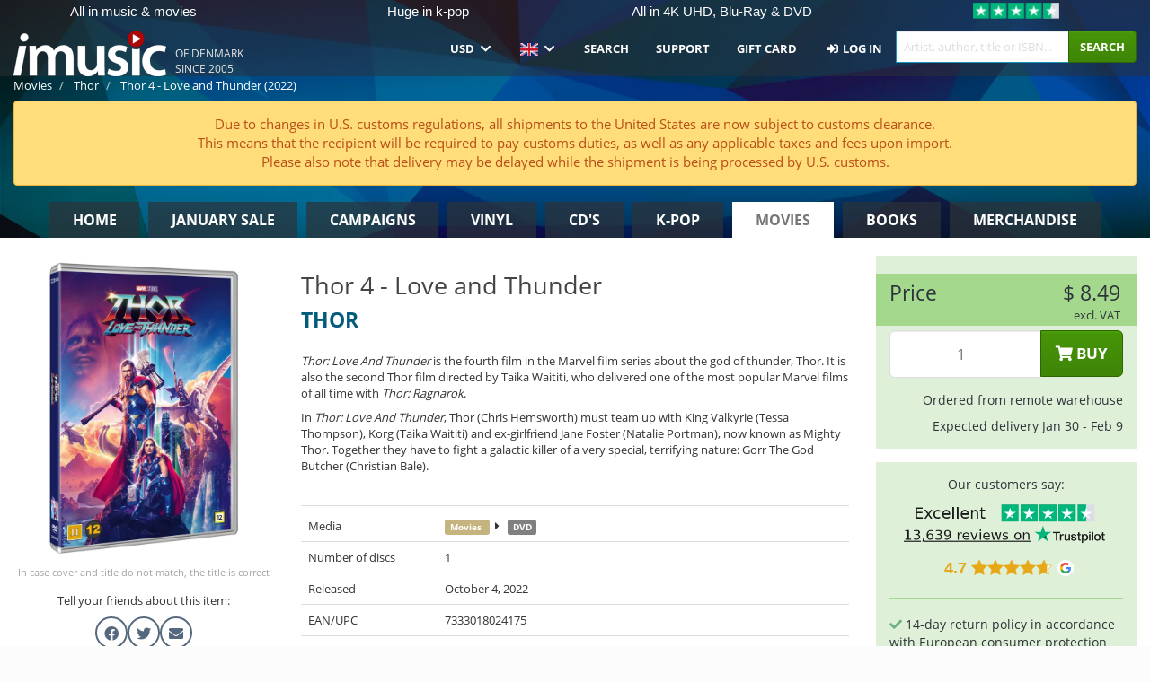

--- FILE ---
content_type: text/html; charset=UTF-8
request_url: https://imusic.co/movies/7333018024175/thor-2022-thor-4-love-and-thunder-dvd
body_size: 32904
content:
<!DOCTYPE HTML>
<html lang="en-US" xmlns="http://www.w3.org/1999/html">
<head>
    <title>Thor · Thor 4 - Love and Thunder (DVD) (2022)</title>
    <meta name="description" content="Thor: Love And Thunder is the fourth film in the Marvel film series about the god of thunder, Thor. It is also the second Thor film directed by Taika Waititi, who delivered one of the most popular Marvel films of all time with Thor: Ragnarok.

In Thor: Love And Thunder, Thor (Chris Hemsworth) must team up with King Valkyrie (Tessa Thompson), Korg (Taika Waititi) and ex-girlfriend Jane Foster (Natalie Portman), now known as Mighty Thor. Together they have to fight a galactic killer of a very special, terrifying nature: Gorr The God Butcher (Christian Bale)."/>
    <meta name="viewport" content="width=device-width, initial-scale=1.0">
    <meta charset="UTF-8">
    <meta http-equiv="X-UA-Compatible" content="IE=edge">
    <meta name="csrf-token" content="Vn3bfRObtJ0T0WjcaOG24CR6m4Umg34pFh2OT3JB">
    <link rel="icon" type="image/png" href="/favicon-194x194.png" sizes="194x194">
    <link rel="canonical" href="https://imusic.co/movies/7333018024175/thor-2022-thor-4-love-and-thunder-dvd"/>
    <link rel="preload" as="style" href="https://imusic-static.b-cdn.net/build/assets/main-CS3GLKb6.css" /><link rel="stylesheet" href="https://imusic-static.b-cdn.net/build/assets/main-CS3GLKb6.css" />            <link rel="alternate" hreflang="da-DK" href="https://imusic.dk/movies/7333018024175/thor-2022-thor-4-love-and-thunder-dvd"/>
            <link rel="alternate" hreflang="en-US" href="https://imusic.co/movies/7333018024175/thor-2022-thor-4-love-and-thunder-dvd"/>
            <link rel="alternate" hreflang="no-NO" href="https://imusic.no/movies/7333018024175/thor-2022-thor-4-love-and-thunder-dvd"/>
            <link rel="alternate" hreflang="sv-SE" href="https://imusic.se/movies/7333018024175/thor-2022-thor-4-love-and-thunder-dvd"/>
            <link rel="alternate" hreflang="fi-FI" href="https://imusic.fi/movies/7333018024175/thor-2022-thor-4-love-and-thunder-dvd"/>
            <link rel="alternate" hreflang="de-DE" href="https://imusic.de/movies/7333018024175/thor-2022-thor-4-love-and-thunder-dvd"/>
            <link rel="alternate" hreflang="pt-BR" href="https://imusic.br.com/movies/7333018024175/thor-2022-thor-4-love-and-thunder-dvd"/>
            <link rel="alternate" hreflang="en-GB" href="https://imusic.uk/movies/7333018024175/thor-2022-thor-4-love-and-thunder-dvd"/>
            <link rel="alternate" hreflang="nl-BE" href="https://imusic.be/movies/7333018024175/thor-2022-thor-4-love-and-thunder-dvd"/>
            <link rel="alternate" hreflang="nl-NL" href="https://imusic.nl/movies/7333018024175/thor-2022-thor-4-love-and-thunder-dvd"/>
            <link rel="alternate" hreflang="de-CH" href="https://imusic.ch/movies/7333018024175/thor-2022-thor-4-love-and-thunder-dvd"/>
            <link rel="alternate" hreflang="es-ES" href="https://imusic.es/movies/7333018024175/thor-2022-thor-4-love-and-thunder-dvd"/>
            <link rel="alternate" hreflang="pt-PT" href="https://imusic.pt/movies/7333018024175/thor-2022-thor-4-love-and-thunder-dvd"/>
            <link rel="alternate" hreflang="fr-FR" href="https://imusic.fr/movies/7333018024175/thor-2022-thor-4-love-and-thunder-dvd"/>
            <link rel="alternate" hreflang="pl-PL" href="https://imusic.pl/movies/7333018024175/thor-2022-thor-4-love-and-thunder-dvd"/>
            <link rel="alternate" hreflang="en-SG" href="https://imusic.sg/movies/7333018024175/thor-2022-thor-4-love-and-thunder-dvd"/>
            <link rel="alternate" hreflang="en-AU" href="https://imusic.au/movies/7333018024175/thor-2022-thor-4-love-and-thunder-dvd"/>
            <link rel="alternate" hreflang="ja-JP" href="https://imusic.jp/movies/7333018024175/thor-2022-thor-4-love-and-thunder-dvd"/>
            <link rel="alternate" hreflang="x-default" href="https://imusic.co/movies/7333018024175/thor-2022-thor-4-love-and-thunder-dvd"/>
        <script src="https://imusic-static.b-cdn.net/js/jquery.min.js"
            integrity="sha384-sh7LrJKhZVCSiklvQQdFfWqLoA/0X7Ir40zpIu7mrtoMlWbziSZ6MYKpTk5HoFL0" crossorigin="anonymous"></script>
        <script defer src="https://cdnjs.cloudflare.com/ajax/libs/twitter-bootstrap/3.4.1/js/bootstrap.min.js"
            integrity="sha256-nuL8/2cJ5NDSSwnKD8VqreErSWHtnEP9E7AySL+1ev4=" crossorigin="anonymous"></script>
    <script src="https://cdnjs.cloudflare.com/ajax/libs/jquery.form/4.3.0/jquery.form.min.js"
            integrity="sha384-qlmct0AOBiA2VPZkMY3+2WqkHtIQ9lSdAsAn5RUJD/3vA5MKDgSGcdmIv4ycVxyn" crossorigin="anonymous"></script>
    <link rel="preload" as="style" href="https://imusic-static.b-cdn.net/build/assets/app-Dhfpv9kO.css" /><link rel="modulepreload" href="https://imusic-static.b-cdn.net/build/assets/app-7jlHr0ey.js" /><link rel="stylesheet" href="https://imusic-static.b-cdn.net/build/assets/app-Dhfpv9kO.css" /><script type="module" src="https://imusic-static.b-cdn.net/build/assets/app-7jlHr0ey.js"></script>            
            
        <!-- Open Graph / Facebook Meta Tags -->
        <meta property="og:type" content="video.movie">
        <meta property="og:url" content="https://imusic.co/movies/7333018024175/thor-2022-thor-4-love-and-thunder-dvd">
        <meta property="og:title" content="Thor · Thor 4 - Love and Thunder (DVD) (2022)">
        <meta property="og:description" content="Thor: Love And Thunder is the fourth film in the Marvel film series about the god of thunder, Thor. It is also the second Thor film directed by Taika Waititi, who delivered one of the most popular Marvel films of all time with Thor: Ragnarok.

In Thor: Love And Thunder, Thor (Chris Hemsworth) must team up with King Valkyrie (Tessa Thompson), Korg (Taika Waititi) and ex-girlfriend Jane Foster (Natalie Portman), now known as Mighty Thor. Together they have to fight a galactic killer of a very special, terrifying nature: Gorr The God Butcher (Christian Bale).">
        <meta property="og:image" content="https://imusic.b-cdn.net/images/item/original/175/7333018024175.jpg?thor-2022-thor-4-love-and-thunder-dvd&class=scaled&v=1661970608">
        <meta property="og:image:secure_url" content="https://imusic.b-cdn.net/images/item/original/175/7333018024175.jpg?thor-2022-thor-4-love-and-thunder-dvd&class=scaled&v=1661970608">
        <meta property="og:image:width" content="550">
        <meta property="og:image:height" content="545">
        <meta property="og:site_name" content="iMusic">
        <meta property="og:locale" content="en_US">

                                                    <meta property="product:price:amount" content="8.49">
                <meta property="product:price:currency" content="USD">
                                        <meta property="product:availability" content="out of stock">
                                        <meta property="product:retailer_item_id" content="7333018024175">
                    
        <!-- Twitter Card Meta Tags -->
        <meta name="twitter:card" content="summary_large_image">
        <meta name="twitter:site" content="@imusicdk">
        <meta name="twitter:url" content="https://imusic.co/movies/7333018024175/thor-2022-thor-4-love-and-thunder-dvd">
        <meta name="twitter:title" content="Thor · Thor 4 - Love and Thunder (DVD) (2022)">
        <meta name="twitter:description" content="Thor: Love And Thunder is the fourth film in the Marvel film series about the god of thunder, Thor. It is also the second Thor film directed by Taika Waititi, who delivered one of the most popular Marvel films of all time with Thor: Ragnarok.

In Thor: Love And Thunder, Thor (Chris Hemsworth) must team up with King Valkyrie (Tessa Thompson), Korg (Taika Waititi) and ex-girlfriend Jane Foster (Natalie Portman), now known as Mighty Thor. Together they have to fight a galactic killer of a very special, terrifying nature: Gorr The God Butcher (Christian Bale).">
        <meta name="twitter:image" content="https://imusic.b-cdn.net/images/item/original/175/7333018024175.jpg?thor-2022-thor-4-love-and-thunder-dvd&class=scaled&v=1661970608">

                                    <meta property="music:musician" content="Thor">
                                        <meta property="music:release_date" content="2022">
                        
    
    <script>
        if (/MSIE \d|Trident.*rv:/.test(navigator.userAgent)) {
            window.location = 'microsoft-edge:' + window.location;
            setTimeout(function () {
                window.location = 'https://go.microsoft.com/fwlink/?linkid=2135547';
            }, 1)
        }
    </script>

            <link rel="preload" as="style" href="https://imusic-static.b-cdn.net/build/assets/cc-DRDZlMXm.css" /><link rel="modulepreload" href="https://imusic-static.b-cdn.net/build/assets/cc-D4fqQRMT.js" /><link rel="stylesheet" href="https://imusic-static.b-cdn.net/build/assets/cc-DRDZlMXm.css" /><script type="module" src="https://imusic-static.b-cdn.net/build/assets/cc-D4fqQRMT.js"></script>    
                                        
<!-- Bing Analytics -->
<script type="text/plain" data-category="analytics" data-service="Bing Analytics">
         (function(w,d,t,r,u)
  {
    var f,n,i;
    w[u]=w[u]||[],f=function()
    {
      var o={ti:"5649144", enableAutoSpaTracking: true};
      o.q=w[u],w[u]=new UET(o),w[u].push("pageLoad")
    },
    n=d.createElement(t),n.src=r,n.async=1,n.onload=n.onreadystatechange=function()
    {
      var s=this.readyState;
      s&&s!=="loaded"&&s!=="complete"||(f(),n.onload=n.onreadystatechange=null)
    },
    i=d.getElementsByTagName(t)[0],i.parentNode.insertBefore(n,i)
  })
  (window,document,"script","//bat.bing.com/bat.js","uetq");
    window.uetq = window.uetq || [];
    window.uetq.push("config", "tcf", { "enabled" : true });
  if(! window.cookieConsent) {
                    window.uetq.push("consent", "default", {
                        ad_storage: "denied",
                        ad_user_data: "denied",
                        ad_personalization: "denied",
                        personalization_storage: "denied",
                        functionality_storage: "denied",
                        security_storage: "denied",
                        analytics_storage: "denied",
                    });
                }window.addEventListener("cc:onConsent", ({detail}) => {
                    var consent = window.cookieConsent.acceptedService("Bing Analytics", "analytics") ? "granted" : "denied";
                    window.uetq.push("consent", "update", {
                        ad_storage: consent,
                        ad_user_data: consent,
                        ad_personalization: consent,
                        personalization_storage: consent,
                        functionality_storage: consent,
                        security_storage: consent,
                        analytics_storage: consent,
                    });
                });

</script>                                                
<!-- Facebook Pixel -->
<script type="text/plain" data-category="analytics" data-service="Facebook">
    !function (f, b, e, v, n, t, s) {
        if (f.fbq) return;
        n = f.fbq = function () {
            n.callMethod ?
                n.callMethod.apply(n, arguments) : n.queue.push(arguments)
        };
        if (!f._fbq) f._fbq = n;
        n.push = n;
        n.loaded = !0;
        n.version = '2.0';
        n.queue = [];
        t = b.createElement(e);
        t.async = !0;
        t.src = v;
        s = b.getElementsByTagName(e)[0];
        s.parentNode.insertBefore(t, s)
    }(window, document, 'script', 'https://connect.facebook.net/en_US/fbevents.js');
    fbq("init", "354126079849093");


</script>
<noscript><img height="1" width="1" style="display:none" src="https://www.facebook.com/tr?id=354126079849093&ev=PageView&noscript=1"/></noscript>                                                
<!-- Tiktok Pixel -->
<script type="text/plain" data-category="analytics" data-service="Tiktok">
!function (w, d, t) {
    w.TiktokAnalyticsObject=t;var ttq=w[t]=w[t]||[];ttq.methods=["page","track","identify","instances","debug","on","off","once","ready","alias","group","enableCookie","disableCookie"],ttq.setAndDefer=function(t,e){t[e]=function(){t.push([e].concat(Array.prototype.slice.call(arguments,0)))}};for(var i=0;i<ttq.methods.length;i++)ttq.setAndDefer(ttq,ttq.methods[i]);ttq.instance=function(t){for(var e=ttq._i[t]||[],n=0;n<ttq.methods.length;n++)ttq.setAndDefer(e,ttq.methods[n]);return e},ttq.load=function(e,n){var i="https://analytics.tiktok.com/i18n/pixel/events.js";ttq._i=ttq._i||{},ttq._i[e]=[],ttq._i[e]._u=i,ttq._t=ttq._t||{},ttq._t[e]=+new Date,ttq._o=ttq._o||{},ttq._o[e]=n||{};var o=document.createElement("script");o.type="text/javascript",o.async=!0,o.src=i+"?sdkid="+e+"&lib="+t;var a=document.getElementsByTagName("script")[0];a.parentNode.insertBefore(o,a)};
    ttq.load('CB1D583C77U7034R0P1G');

}(window, document, 'ttq');</script>                                                
<!-- Google Analytics -->
<script type="text/javascript" data-category="analytics" data-service="Google Analytics" async src="https://www.googletagmanager.com/gtag/js?id=G-XQB26GNDXN"></script>
<script type="text/javascript" data-category="analytics" data-service="Google Analytics">
window.dataLayer = window.dataLayer || [];
function gtag() { dataLayer.push(arguments); }if(! window.cookieConsent) {
                    gtag("consent", "default", {
                        ad_storage: "denied",
                        ad_user_data: "denied",
                        ad_personalization: "denied",
                        personalization_storage: "denied",
                        functionality_storage: "denied",
                        security_storage: "denied",
                        analytics_storage: "denied",
                    });
                }window.addEventListener("cc:onConsent", ({detail}) => {
                    var consent = window.cookieConsent.acceptedService("Google Analytics", "analytics") ? "granted" : "denied";
                    gtag("consent", "update", {
                        ad_storage: consent,
                        ad_user_data: consent,
                        ad_personalization: consent,
                        personalization_storage: consent,
                        functionality_storage: consent,
                        security_storage: consent,
                        analytics_storage: consent,
                    }); gtag("js", new Date()); gtag("config", "G-XQB26GNDXN", {"anonymize_ip":true});
gtag("config", "AW-460148317", {"anonymize_ip":true,"send_page_view":false});
});

</script>                                                                                                
<!-- Reddit -->
<script type='text/plain' data-category='analytics' data-service='Reddit'>
!function(w,d){if(!w.rdt){var p=w.rdt=function(){p.sendEvent?p.sendEvent.apply(p,arguments):p.callQueue.push(arguments)};p.callQueue=[];var t=d.createElement('script');t.src='https://www.redditstatic.com/ads/pixel.js',t.async=!0;var s=d.getElementsByTagName('script')[0];s.parentNode.insertBefore(t,s)}}(window,document);rdt('init','a2_edj3et5f8jg9', {'useDecimalCurrencyValues':true,'email':'','externalId':''});rdt('track', 'PageVisit');

</script>                                            </head>
<body class="">
<div class="container-fluid pagetop relative ">
            <div style="position: absolute; top: 0; bottom: 0; right: 0; left: 0; width: 100%; height: 100%; z-index: -1;">
            <img alt='Hero banner' loading='lazy' decoding='async' style='height: 100%; width: 100%; object-fit: cover; display: block;' srcset='https://imusic-static.b-cdn.net/storage/hero/h-101_3.png 640w, https://imusic-static.b-cdn.net/storage/hero/h-101_3.png 1024w' sizes='(max-width: 770px) 640px, 771px' src='https://imusic-static.b-cdn.net/storage/hero/h-101_3.png'>        </div>
        <nav class="row navbar navbar-default navbar-fixed-top hidden-print light" id="navbar-background"
         style="height: 85px"
         role="navigation">
                    <div class="top-banner" id="top-banner">
                <div class="messages">
                                    <span class="banner-phrase">All in music & movies</span>
                                    <span class="banner-phrase">Huge in k-pop</span>
                                    <span class="banner-phrase">All in 4K UHD, Blu-Ray & DVD</span>
                                    <span class="banner-phrase">All in Vinyl, CD & Merch</span>
                                    <span class="banner-phrase">World wide delivery</span>
                                </div>
                <div class="tp">
                    <a href="https://www.trustpilot.com/review/www.imusic.dk" target="_blank">
                    <img loading="lazy" decoding="async" src="https://imusic-static.b-cdn.net/storage/trustpilot/small.png" style="width: auto; max-height: 18px; max-width: 250px; vertical-align: bottom;"
                         alt="Top-rated on Trustpilot based on thousands of customer reviews"/>
                    </a>
                </div>
            </div>
        
        <div class="container-fluid">
            <div class="navbar-header flex justify-between items-center">
                <div class="flex align-items-center">
                    <button type="button" class="navbar-toggle" id="navbar-menu-toggle" data-toggle="collapse" data-target="#top-navbar" style="float: none; margin-right: 5px;">
                        <span class="sr-only">Toggle navigation</span>
                        <span class="icon-bar"></span>
                        <span class="icon-bar"></span>
                        <span class="icon-bar" style="width: 12px;"></span>
                    </button>

                    <a href="/">
                        <div id="logo" style="background-image: url(https://imusic-static.b-cdn.net/images/logo.png)"></div>
                    </a>
                </div>

                <div class="flex align-items-center gap-2">
                    <button type="button" class="navbar-toggle search" data-toggle="collapse" data-target="#top-navbar-search">
                        <span class="fa fa-search"></span>
                    </button>

                    <button type="button" class="navbar-toggle">
                        <a href="/page/customer">
                            <span class="fa fa-user text-white"></span>
                        </a>
                    </button>

                    
                                            <span id="tagline">Of Denmark since 2005</span>
                                    </div>
            </div>

            <div class="collapse navbar-collapse" id="top-navbar-search" aria-expanded="false" style="height: 1px">
                <form action="/movies/search" role="search" class="visible-xs visible-sm hidden-print mt-4">
                    <div class="form-group mb-0">
                        <div class="input-group">
                            <input type="text" class="form-control" value=""
                                id="mainsearch3" name="query" placeholder="Artist, author, title or ISBN..."
                            >
                            <div class="input-group-btn">
                                <button class="btn btn-success" type="submit">Søg</button>
                            </div>
                        </div>
                    </div>
                </form>
            </div>

            <div class="collapse navbar-collapse" id="top-navbar" aria-expanded="false" style="height: 1px">
                <ul class="nav navbar-nav navbar-right" id="menu">
                    <li class="dropdown visible-xs">
                        <a href="#" class="dropdown-toggle" data-toggle="dropdown" onclick="return false" role="button"
                           aria-haspopup="true" aria-expanded="false">
                            <span class="lang-flag">Kategorier</span>
                            <span class="fa fa-chevron-down"></span>
                        </a>
                        <ul class="dropdown-menu" role="menu">
                                                            <li>
                                    <a href="/">
                                        Home                                    </a>
                                </li>
                                                            <li>
                                    <a href="/januarysale">
                                        January Sale                                    </a>
                                </li>
                                                            <li>
                                    <a href="/campaigns">
                                        Campaigns                                    </a>
                                </li>
                                                            <li>
                                    <a href="/vinyl">
                                        Vinyl                                    </a>
                                </li>
                                                            <li>
                                    <a href="/music">
                                        CD's                                    </a>
                                </li>
                                                            <li>
                                    <a href="/kpop">
                                        K-pop                                    </a>
                                </li>
                                                            <li>
                                    <a href="/movies">
                                        Movies                                    </a>
                                </li>
                                                            <li>
                                    <a href="/books">
                                        Books                                    </a>
                                </li>
                                                            <li>
                                    <a href="/merchandise">
                                        Merchandise                                    </a>
                                </li>
                                                    </ul>
                    </li>
                                        <li class="dropdown btn-group">
                        <a href="#" class="dropdown-toggle" data-toggle="dropdown" onclick="return false" role="button"
                           aria-haspopup="true" aria-expanded="false">
                            USD                            <span class="fa fa-chevron-down"></span>
                        </a>
                        <ul class="dropdown-menu" role="menu" id="currency-dropdown">
                                                            <li>
                                    <a role="menuitemradio"
                                       onclick="location.search = 'changeCurrency=AUD'">
                                        AUD &nbsp;
                                        <span class="text-muted pr-4">(Australian Dollars)</span>
                                                                                    <span class="pull-right">A$</span>
                                                                            </a>
                                </li>
                                                            <li>
                                    <a role="menuitemradio"
                                       onclick="location.search = 'changeCurrency=BRL'">
                                        BRL &nbsp;
                                        <span class="text-muted pr-4">(Brazilian real)</span>
                                                                                    <span class="pull-right">R$</span>
                                                                            </a>
                                </li>
                                                            <li>
                                    <a role="menuitemradio"
                                       onclick="location.search = 'changeCurrency=CAD'">
                                        CAD &nbsp;
                                        <span class="text-muted pr-4">(Canadian Dollars)</span>
                                                                                    <span class="pull-right">CA$</span>
                                                                            </a>
                                </li>
                                                            <li>
                                    <a role="menuitemradio"
                                       onclick="location.search = 'changeCurrency=CHF'">
                                        CHF &nbsp;
                                        <span class="text-muted pr-4">(Swiss francs)</span>
                                                                                    <span class="pull-right">SFr.</span>
                                                                            </a>
                                </li>
                                                            <li>
                                    <a role="menuitemradio"
                                       onclick="location.search = 'changeCurrency=CNY'">
                                        CNY &nbsp;
                                        <span class="text-muted pr-4">(Chinese yuan)</span>
                                                                                    <span class="pull-right">元</span>
                                                                            </a>
                                </li>
                                                            <li>
                                    <a role="menuitemradio"
                                       onclick="location.search = 'changeCurrency=CZK'">
                                        CZK &nbsp;
                                        <span class="text-muted pr-4">(Czech koruny)</span>
                                                                                    <span class="pull-right">Kč</span>
                                                                            </a>
                                </li>
                                                            <li>
                                    <a role="menuitemradio"
                                       onclick="location.search = 'changeCurrency=DKK'">
                                        DKK &nbsp;
                                        <span class="text-muted pr-4">(Danske kroner)</span>
                                                                            </a>
                                </li>
                                                            <li>
                                    <a role="menuitemradio"
                                       onclick="location.search = 'changeCurrency=EUR'">
                                        EUR &nbsp;
                                        <span class="text-muted pr-4">(Euro)</span>
                                                                                    <span class="pull-right">€</span>
                                                                            </a>
                                </li>
                                                            <li>
                                    <a role="menuitemradio"
                                       onclick="location.search = 'changeCurrency=GBP'">
                                        GBP &nbsp;
                                        <span class="text-muted pr-4">(Pounds Sterling)</span>
                                                                                    <span class="pull-right">£</span>
                                                                            </a>
                                </li>
                                                            <li>
                                    <a role="menuitemradio"
                                       onclick="location.search = 'changeCurrency=HKD'">
                                        HKD &nbsp;
                                        <span class="text-muted pr-4">(Hong Kong dollars)</span>
                                                                                    <span class="pull-right">HK$</span>
                                                                            </a>
                                </li>
                                                            <li>
                                    <a role="menuitemradio"
                                       onclick="location.search = 'changeCurrency=HUF'">
                                        HUF &nbsp;
                                        <span class="text-muted pr-4">(Hungarian forints)</span>
                                                                                    <span class="pull-right">Ft</span>
                                                                            </a>
                                </li>
                                                            <li>
                                    <a role="menuitemradio"
                                       onclick="location.search = 'changeCurrency=ILS'">
                                        ILS &nbsp;
                                        <span class="text-muted pr-4">(Israeli shekel)</span>
                                                                                    <span class="pull-right">₪</span>
                                                                            </a>
                                </li>
                                                            <li>
                                    <a role="menuitemradio"
                                       onclick="location.search = 'changeCurrency=ISK'">
                                        ISK &nbsp;
                                        <span class="text-muted pr-4">(Icelandic kronur)</span>
                                                                                    <span class="pull-right">Íkr</span>
                                                                            </a>
                                </li>
                                                            <li>
                                    <a role="menuitemradio"
                                       onclick="location.search = 'changeCurrency=JPY'">
                                        JPY &nbsp;
                                        <span class="text-muted pr-4">(Japanese yen)</span>
                                                                                    <span class="pull-right">¥</span>
                                                                            </a>
                                </li>
                                                            <li>
                                    <a role="menuitemradio"
                                       onclick="location.search = 'changeCurrency=KRW'">
                                        KRW &nbsp;
                                        <span class="text-muted pr-4">(South Korean won)</span>
                                                                                    <span class="pull-right">₩</span>
                                                                            </a>
                                </li>
                                                            <li>
                                    <a role="menuitemradio"
                                       onclick="location.search = 'changeCurrency=MXN'">
                                        MXN &nbsp;
                                        <span class="text-muted pr-4">(Mexican peso)</span>
                                                                                    <span class="pull-right">Mex$</span>
                                                                            </a>
                                </li>
                                                            <li>
                                    <a role="menuitemradio"
                                       onclick="location.search = 'changeCurrency=NOK'">
                                        NOK &nbsp;
                                        <span class="text-muted pr-4">(Norwegian kroner)</span>
                                                                                    <span class="pull-right">NOK</span>
                                                                            </a>
                                </li>
                                                            <li>
                                    <a role="menuitemradio"
                                       onclick="location.search = 'changeCurrency=NZD'">
                                        NZD &nbsp;
                                        <span class="text-muted pr-4">(New Zealand dollars)</span>
                                                                                    <span class="pull-right">NZ$</span>
                                                                            </a>
                                </li>
                                                            <li>
                                    <a role="menuitemradio"
                                       onclick="location.search = 'changeCurrency=PLN'">
                                        PLN &nbsp;
                                        <span class="text-muted pr-4">(Polish złotys)</span>
                                                                                    <span class="pull-right">zł</span>
                                                                            </a>
                                </li>
                                                            <li>
                                    <a role="menuitemradio"
                                       onclick="location.search = 'changeCurrency=SEK'">
                                        SEK &nbsp;
                                        <span class="text-muted pr-4">(Svenske kroner)</span>
                                                                                    <span class="pull-right">SEK</span>
                                                                            </a>
                                </li>
                                                            <li>
                                    <a role="menuitemradio"
                                       onclick="location.search = 'changeCurrency=SGD'">
                                        SGD &nbsp;
                                        <span class="text-muted pr-4">(Singapore dollars)</span>
                                                                                    <span class="pull-right">S$</span>
                                                                            </a>
                                </li>
                                                            <li>
                                    <a role="menuitemradio"
                                       onclick="location.search = 'changeCurrency=TRY'">
                                        TRY &nbsp;
                                        <span class="text-muted pr-4">(Turkish lira)</span>
                                                                                    <span class="pull-right">₺</span>
                                                                            </a>
                                </li>
                                                            <li>
                                    <a role="menuitemradio"
                                       onclick="location.search = 'changeCurrency=USD'">
                                        USD &nbsp;
                                        <span class="text-muted pr-4">(Dollars)</span>
                                                                                    <span class="pull-right">$</span>
                                                                            </a>
                                </li>
                                                            <li>
                                    <a role="menuitemradio"
                                       onclick="location.search = 'changeCurrency=ZAR'">
                                        ZAR &nbsp;
                                        <span class="text-muted pr-4">(South African rand)</span>
                                                                                    <span class="pull-right">R</span>
                                                                            </a>
                                </li>
                                                    </ul>
                    </li>
                    <li class="dropdown">
                        <a href="#" class="dropdown-toggle" data-toggle="dropdown" onclick="return false" role="button"
                           aria-haspopup="true" aria-expanded="false">
                            <span class="lang-flag"><img src="https://imusic-static.b-cdn.net/images/langs/en.png" height="14" title="English" alt="en"></img></span>
                            <span class="fa fa-chevron-down"></span>
                        </a>
                        <ul class="dropdown-menu" role="menu">
                                                            <li><a role="menuitemradio"  rel="alternate" href="https://imusic.dk/movies/7333018024175/thor-2022-thor-4-love-and-thunder-dvd" hreflang="da-DK"><span class="lang-flag"><img src="https://imusic-static.b-cdn.net/images/flags/dk.png" height="14" title="DK" alt="DK"></img></span> <span class="lang-text">Dansk</span></a></li>
                                                            <li><a role="menuitemradio"  rel="alternate" href="https://imusic.de/movies/7333018024175/thor-2022-thor-4-love-and-thunder-dvd" hreflang="de-DE"><span class="lang-flag"><img src="https://imusic-static.b-cdn.net/images/flags/de.png" height="14" title="DE" alt="DE"></img></span> <span class="lang-text">Deutsch</span></a></li>
                                                            <li><a role="menuitemradio"  rel="alternate" href="https://imusic.ch/movies/7333018024175/thor-2022-thor-4-love-and-thunder-dvd" hreflang="de-CH"><span class="lang-flag"><img src="https://imusic-static.b-cdn.net/images/flags/ch.png" height="14" title="CH" alt="CH"></img></span> <span class="lang-text">Deutsch (Switzerland)</span></a></li>
                                                            <li><a role="menuitemradio"  rel="alternate" href="https://imusic.co/movies/7333018024175/thor-2022-thor-4-love-and-thunder-dvd" hreflang="en-US"><span class="lang-flag"><img src="https://imusic-static.b-cdn.net/images/flags/us.png" height="14" title="US" alt="US"></img></span> <span class="lang-text">English</span></a></li>
                                                            <li><a role="menuitemradio"  rel="alternate" href="https://imusic.au/movies/7333018024175/thor-2022-thor-4-love-and-thunder-dvd" hreflang="en-AU"><span class="lang-flag"><img src="https://imusic-static.b-cdn.net/images/flags/au.png" height="14" title="AU" alt="AU"></img></span> <span class="lang-text">English (Australia)</span></a></li>
                                                            <li><a role="menuitemradio"  rel="alternate" href="https://imusic.sg/movies/7333018024175/thor-2022-thor-4-love-and-thunder-dvd" hreflang="en-SG"><span class="lang-flag"><img src="https://imusic-static.b-cdn.net/images/flags/sg.png" height="14" title="SG" alt="SG"></img></span> <span class="lang-text">English (Singapore)</span></a></li>
                                                            <li><a role="menuitemradio"  rel="alternate" href="https://imusic.uk/movies/7333018024175/thor-2022-thor-4-love-and-thunder-dvd" hreflang="en-GB"><span class="lang-flag"><img src="https://imusic-static.b-cdn.net/images/flags/gb.png" height="14" title="GB" alt="GB"></img></span> <span class="lang-text">English (United Kingdom)</span></a></li>
                                                            <li><a role="menuitemradio"  rel="alternate" href="https://imusic.es/movies/7333018024175/thor-2022-thor-4-love-and-thunder-dvd" hreflang="es-ES"><span class="lang-flag"><img src="https://imusic-static.b-cdn.net/images/flags/es.png" height="14" title="ES" alt="ES"></img></span> <span class="lang-text">Español</span></a></li>
                                                            <li><a role="menuitemradio"  rel="alternate" href="https://imusic.fr/movies/7333018024175/thor-2022-thor-4-love-and-thunder-dvd" hreflang="fr-FR"><span class="lang-flag"><img src="https://imusic-static.b-cdn.net/images/flags/fr.png" height="14" title="FR" alt="FR"></img></span> <span class="lang-text">Français</span></a></li>
                                                            <li><a role="menuitemradio"  rel="alternate" href="https://imusic.nl/movies/7333018024175/thor-2022-thor-4-love-and-thunder-dvd" hreflang="nl-NL"><span class="lang-flag"><img src="https://imusic-static.b-cdn.net/images/flags/nl.png" height="14" title="NL" alt="NL"></img></span> <span class="lang-text">Nederlands</span></a></li>
                                                            <li><a role="menuitemradio"  rel="alternate" href="https://imusic.no/movies/7333018024175/thor-2022-thor-4-love-and-thunder-dvd" hreflang="no-NO"><span class="lang-flag"><img src="https://imusic-static.b-cdn.net/images/flags/no.png" height="14" title="NO" alt="NO"></img></span> <span class="lang-text">Norsk</span></a></li>
                                                            <li><a role="menuitemradio"  rel="alternate" href="https://imusic.pl/movies/7333018024175/thor-2022-thor-4-love-and-thunder-dvd" hreflang="pl-PL"><span class="lang-flag"><img src="https://imusic-static.b-cdn.net/images/flags/pl.png" height="14" title="PL" alt="PL"></img></span> <span class="lang-text">Polski</span></a></li>
                                                            <li><a role="menuitemradio"  rel="alternate" href="https://imusic.pt/movies/7333018024175/thor-2022-thor-4-love-and-thunder-dvd" hreflang="pt-PT"><span class="lang-flag"><img src="https://imusic-static.b-cdn.net/images/flags/pt.png" height="14" title="PT" alt="PT"></img></span> <span class="lang-text">Português</span></a></li>
                                                            <li><a role="menuitemradio"  rel="alternate" href="https://imusic.br.com/movies/7333018024175/thor-2022-thor-4-love-and-thunder-dvd" hreflang="pt-BR"><span class="lang-flag"><img src="https://imusic-static.b-cdn.net/images/flags/br.png" height="14" title="BR" alt="BR"></img></span> <span class="lang-text">Português do Brasil</span></a></li>
                                                            <li><a role="menuitemradio"  rel="alternate" href="https://imusic.fi/movies/7333018024175/thor-2022-thor-4-love-and-thunder-dvd" hreflang="fi-FI"><span class="lang-flag"><img src="https://imusic-static.b-cdn.net/images/flags/fi.png" height="14" title="FI" alt="FI"></img></span> <span class="lang-text">Suomi</span></a></li>
                                                            <li><a role="menuitemradio"  rel="alternate" href="https://imusic.se/movies/7333018024175/thor-2022-thor-4-love-and-thunder-dvd" hreflang="sv-SE"><span class="lang-flag"><img src="https://imusic-static.b-cdn.net/images/flags/se.png" height="14" title="SE" alt="SE"></img></span> <span class="lang-text">Svenska</span></a></li>
                                                            <li><a role="menuitemradio"  rel="alternate" href="https://imusic.be/movies/7333018024175/thor-2022-thor-4-love-and-thunder-dvd" hreflang="nl-BE"><span class="lang-flag"><img src="https://imusic-static.b-cdn.net/images/flags/be.png" height="14" title="BE" alt="BE"></img></span> <span class="lang-text">Vlaamse (Belgium)</span></a></li>
                                                            <li><a role="menuitemradio"  rel="alternate" href="https://imusic.jp/movies/7333018024175/thor-2022-thor-4-love-and-thunder-dvd" hreflang="ja-JP"><span class="lang-flag"><img src="https://imusic-static.b-cdn.net/images/flags/jp.png" height="14" title="JP" alt="JP"></img></span> <span class="lang-text">日本語</span></a></li>
                                                    </ul>
                    </li>
                                            <li class="dropdown">
            <a href="/page/search" class="hidden-xs hidden-sm" role="button" aria-haspopup="true" aria-expanded="false">Search</a>
        <a href="#" class="hidden-md hidden-lg dropdown-toggle" data-toggle="dropdown" onclick="return false" role="button" aria-haspopup="true" aria-expanded="false">Search</a>
        <ul class="dropdown-menu multi-level" role="menu">
            <li class="hidden-md hidden-lg">
                <a href="/page/search" role="menuitem"><span class="fa fa-search"> </span>&nbsp;Search</a>            </li>
                                                        <li class="">
                    
                                          <a class="inline-block" href="/page/search?advanced=1" role="menuitem"><span class="fa fa-search-plus"> </span>&nbsp;Advanced Search Options</a>                    
                                    </li>
                    </ul>
    </li>

                                            <li class="dropdown">
            <a href="/page/contact" class="hidden-xs hidden-sm" role="button" aria-haspopup="true" aria-expanded="false">Support</a>
        <a href="#" class="hidden-md hidden-lg dropdown-toggle" data-toggle="dropdown" onclick="return false" role="button" aria-haspopup="true" aria-expanded="false">Support</a>
        <ul class="dropdown-menu multi-level" role="menu">
            <li class="hidden-md hidden-lg">
                <a href="/page/contact" role="menuitem">Support</a>            </li>
                                                        <li class="">
                    
                                          <a class="inline-block" href="/exposure/6488/vigtig-info-i-forbindelse-med-julen" role="menuitem"><span class="fa fa-tree"> </span>&nbsp;Christmas Info</a>                    
                                    </li>
                                            <li class="">
                    
                                          <a class="inline-block" href="/page/faq" role="menuitem">General FAQ</a>                    
                                    </li>
                                            <li class="">
                    
                                          <a class="inline-block" href="/exposure/10037/vinyl-faq" role="menuitem">Vinyl FAQ</a>                    
                                    </li>
                                            <li class="">
                    
                                          <a class="inline-block" href="/page/contact" role="menuitem">Contact</a>                    
                                    </li>
                    </ul>
    </li>

                                            <li class="dropdown">
      <a href="/giftcard" role="menuitem">Gift Card</a>    </li>

                                            <li class="dropdown">
      <a href="/page/login" role="menuitem"><span class="fa fa-sign-in-alt"> </span>&nbsp;Log in</a>    </li>

                                                                <li class="visible-md visible-lg">
                            <div id="searchbar">
                                <form action="/movies/search">
                                    <div class="input-group search-form-group">
                                        <input type="text" class="form-control typeahead" id="mainsearch" name="query"
                                               value=""
                                               placeholder="Artist, author, title or ISBN..." autocomplete="off" accesskey="f"/>
                                        <span class="input-group-btn">
                                            <button class="btn btn-success" type="submit">Search</button>
                                        </span>
                                    </div>
                                </form>
                            </div>
                        </li>
                    
                    
<li class="dropdown cart  hidden-xs">
    </li>                    
<li class="hidden-xs cart-btn">
    </li>                </ul>
            </div>
        </div>
    </nav>

    <div id="breadcrumb" class="row breadcrumb-container hidden-print" style="margin-top: 78px">
        <ol class="breadcrumb light" itemscope itemtype="https://schema.org/BreadcrumbList">
                                        <li itemprop="itemListElement" itemscope itemtype="https://schema.org/ListItem">
                    <a itemprop="item" itemtype="https://schema.org/Thing" href="/movies">
                        <span itemprop="name">Movies</span>
                    </a>
                    <meta itemprop="position" content="1"/>
                </li>
                            <li itemprop="itemListElement" itemscope itemtype="https://schema.org/ListItem">
                    <a itemprop="item" itemtype="https://schema.org/Thing" href="/artist/Thor">
                        <span itemprop="name">Thor</span>
                    </a>
                    <meta itemprop="position" content="2"/>
                </li>
                            <li itemprop="itemListElement" itemscope itemtype="https://schema.org/ListItem">
                    <a itemprop="item" itemtype="https://schema.org/Thing" href="/movies/7333018024175/thor-2022-thor-4-love-and-thunder-dvd">
                        <span itemprop="name">Thor 4 - Love and Thunder (2022)</span>
                    </a>
                    <meta itemprop="position" content="3"/>
                </li>
                                </ol>
    </div>

    <div class="row row-centered hidden-print">
        <div class="col-centered col-sm-10 col-xs-12" id="messages">
                    </div>
    </div>


                            <div style="font-size: 1.5rem" class="alert alert-warning text-center" role="alert">
    <p>
        Due to changes in U.S. customs regulations, all shipments to the United States are now subject to customs clearance. <br />
        This means that the recipient will be required to pay customs duties, as well as any applicable taxes and fees upon import.<br />
        Please also note that delivery may be delayed while the shipment is being processed by U.S. customs.
    </p>
</div>            
    <div id="tabs" class="row hidden-print">
        <div class="container">
            <div class="row">
                                <ul class="nav nav-tabs nav-justified hidden-xs hidden-sm">
                                            <li class="overhead-size "
                            style="font-size: calc(100vw / (9 * 9))">
                            <a href="/"
                               style="padding: calc(100vw / (9 * 16))">
                                Home                            </a>
                        </li>
                                            <li class="overhead-size "
                            style="font-size: calc(100vw / (9 * 9))">
                            <a href="/januarysale"
                               style="padding: calc(100vw / (9 * 16))">
                                January Sale                            </a>
                        </li>
                                            <li class="overhead-size "
                            style="font-size: calc(100vw / (9 * 9))">
                            <a href="/campaigns"
                               style="padding: calc(100vw / (9 * 16))">
                                Campaigns                            </a>
                        </li>
                                            <li class="overhead-size "
                            style="font-size: calc(100vw / (9 * 9))">
                            <a href="/vinyl"
                               style="padding: calc(100vw / (9 * 16))">
                                Vinyl                            </a>
                        </li>
                                            <li class="overhead-size "
                            style="font-size: calc(100vw / (9 * 9))">
                            <a href="/music"
                               style="padding: calc(100vw / (9 * 16))">
                                CD's                            </a>
                        </li>
                                            <li class="overhead-size "
                            style="font-size: calc(100vw / (9 * 9))">
                            <a href="/kpop"
                               style="padding: calc(100vw / (9 * 16))">
                                K-pop                            </a>
                        </li>
                                            <li class="overhead-size active"
                            style="font-size: calc(100vw / (9 * 9))">
                            <a href="/movies"
                               style="padding: calc(100vw / (9 * 16))">
                                Movies                            </a>
                        </li>
                                            <li class="overhead-size "
                            style="font-size: calc(100vw / (9 * 9))">
                            <a href="/books"
                               style="padding: calc(100vw / (9 * 16))">
                                Books                            </a>
                        </li>
                                            <li class="overhead-size "
                            style="font-size: calc(100vw / (9 * 9))">
                            <a href="/merchandise"
                               style="padding: calc(100vw / (9 * 16))">
                                Merchandise                            </a>
                        </li>
                                    </ul>
            </div>
        </div>
    </div>

            <form action="/movies/search" role="search"
              class="visible-xs visible-sm hidden-print">
            <div class="form-group">
                <div class="input-group">
                    <div class="input-group-btn">
                        <button type="button" class="btn btn-default dropdown-toggle" data-toggle="dropdown">
                            Movies <span class="caret"></span>
                        </button>
                        <ul class="dropdown-menu">
                                                            <li><a href="/">Home</a></li>
                                                            <li><a href="/januarysale">January Sale</a></li>
                                                            <li><a href="/campaigns">Campaigns</a></li>
                                                            <li><a href="/vinyl">Vinyl</a></li>
                                                            <li><a href="/music">CD's</a></li>
                                                            <li><a href="/kpop">K-pop</a></li>
                                                            <li><a href="/movies">Movies</a></li>
                                                            <li><a href="/books">Books</a></li>
                                                            <li><a href="/merchandise">Merchandise</a></li>
                                                    </ul>
                    </div>
                    <input type="text" class="form-control" value=""
                           id="mainsearch2" name="query" placeholder="Artist, author, title or ISBN...">
                    <div class="input-group-btn">
                        <button class="btn btn-success" type="submit">Search</button>
                    </div>

                </div>
            </div>
        </form>
    </div>

<div class="white-background">
    <div class="container-fluid " id="content">
                    <link rel="preload" as="style" href="https://imusic-static.b-cdn.net/build/assets/item-Ce1H3Bte.css" /><link rel="modulepreload" href="https://imusic-static.b-cdn.net/build/assets/item-l3_H_4af.js" /><link rel="stylesheet" href="https://imusic-static.b-cdn.net/build/assets/item-Ce1H3Bte.css" /><script type="module" src="https://imusic-static.b-cdn.net/build/assets/item-l3_H_4af.js"></script>
<div class="row">
    <div class="col-md-3 col-sm-6 col-xs-12 item-container">
        <div class="text-center side-column pull-right-lg append-exposure-tag-container-on-devices">
            <div class="item-cover-container">
                <img loading="lazy" decoding="async" class="item-cover" src="https://imusic.b-cdn.net/images/item/original/175/7333018024175.jpg?thor-2022-thor-4-love-and-thunder-dvd&class=scaled&v=1661970608"
                     alt="Thor 4 - Love and Thunder - Thor - Movies - Disney - 7333018024175 - October 4, 2022">
            </div>
                                                                                        
            <span class="help-block cover-notice">
                In case cover and title do not match, the title is correct            </span>
            <div style="margin-top: 15px;" class="hidden-xs">
                <p class="text-center">Tell your friends about this item:</p>
                <div class="row row-centered margin-bottom">
                    <div class="col-centered">
                        <ul class="list-inline social light-bg">
                            <li class="facebook">
                                <a href="https://www.facebook.com/sharer.php?p%5Burl%5D=https%3A%2F%2Fimusic.co%2Fmovies%2F7333018024175%2Fthor-2022-thor-4-love-and-thunder-dvd"
                                   target="_blank" title="Del på Facebook">
                                    <i class="fab fa-facebook fa-2x"></i>
                                </a>
                            </li>
                            <li class="twitter">
                                <a href="https://twitter.com/share?url=https%3A%2F%2Fimusic.co%2Fmovies%2F7333018024175%2Fthor-2022-thor-4-love-and-thunder-dvd&text=Thor%20%C2%B7%20Thor%204%20-%20Love%20and%20Thunder%20%28DVD%29%20%282022%29" target="_blank" title="Del på Twitter">
                                    <i class="fab fa-twitter fa-2x"></i>
                                </a>
                            </li>
                            <li class="sendmail">
                                <a href="mailto:?subject=Thor%20%C2%B7%20Thor%204%20-%20Love%20and%20Thunder%20%28DVD%29%20%282022%29&body=https%3A%2F%2Fimusic.co%2Fmovies%2F7333018024175%2Fthor-2022-thor-4-love-and-thunder-dvd"
                                   title="Send på mail">
                                    <i class="fas fa-envelope fa-2x"> </i>
                                </a>
                            </li>
                        </ul>
                    </div>
                </div>
            </div>
        </div>

        <h1 class="h2 title visible-xs">
                            <div class="artist h2">
                    <a href="/artist/Thor" title="Search for other releases featuring Thor">Thor</a>                </div>
                        Thor 4 - Love and Thunder                                </h1>

        
        
            </div>

            <script type="application/ld+json">
            {"@context":"http://schema.org","@graph":[{"@context":"http://schema.org","@type":"Product","name":"Thor 4 - Love and Thunder","description":"\u003Ci\u003EThor: Love And Thunder\u003C/i\u003E is the fourth film in the Marvel film series about the god of thunder, Thor. It is also the second Thor film directed by Taika Waititi, who delivered one of the most popular Marvel films of all time with \u003Ci\u003EThor: Ragnarok\u003C/i\u003E.\r\n\r\nIn \u003Ci\u003EThor: Love And Thunder\u003C/i\u003E, Thor (Chris Hemsworth) must team up with King Valkyrie (Tessa Thompson), Korg (Taika Waititi) and ex-girlfriend Jane Foster (Natalie Portman), now known as Mighty Thor. Together they have to fight a galactic killer of a very special, terrifying nature: Gorr The God Butcher (Christian Bale).","image":"https://imusic.b-cdn.net/images/item/original/175/7333018024175.jpg?thor-2022-thor-4-love-and-thunder-dvd\u0026class=scaled\u0026v=1661970608","gtin13":"7333018024175","offers":{"@type":"Offer","availability":"https://schema.org/OutOfStock","itemCondition":"https://schema.org/NewCondition","priceValidUntil":"2026-01-20T14:42:03+01:00","priceCurrency":"USD","url":"https://imusic.co/movies/7333018024175/thor-2022-thor-4-love-and-thunder-dvd","hasMerchantReturnPolicy":{"@type":"MerchantReturnPolicy","applicableCountry":["US","AU","CN","JP","MX","NZ","HK","TW"],"returnPolicyCategory":"https://schema.org/MerchantReturnFiniteReturnWindow","merchantReturnDays":14,"returnMethod":"https://schema.org/ReturnByMail","returnFees":"https://schema.org/ReturnFeesCustomerResponsibility"},"price":8.49}},{"@type":"Movie","@id":"https://imusic.co/movies/7333018024175/thor-2022-thor-4-love-and-thunder-dvd#movie","name":"Thor 4 - Love and Thunder","director":{"@type":"Person","name":"Thor"},"actor":{"98244":{"@type":"Person","name":"Chris Hemsworth"},"295":{"@type":"Person","name":"Natalie Portman"},"1299":{"@type":"Person","name":"Christian Bale"}},"datePublished":"2022-10-04","description":"\u003Ci\u003EThor: Love And Thunder\u003C/i\u003E is the fourth film in the Marvel film series about the god of thunder, Thor. It is also the second Thor film directed by Taika Waititi, who delivered one of the most popular Marvel films of all time with \u003Ci\u003EThor: Ragnarok\u003C/i\u003E.\r\n\r\nIn \u003Ci\u003EThor: Love And Thunder\u003C/i\u003E, Thor (Chris Hemsworth) must team up with King Valkyrie (Tessa Thompson), Korg (Taika Waititi) and ex-girlfriend Jane Foster (Natalie Portman), now known as Mighty Thor. Together they have to fight a galactic killer of a very special, terrifying nature: Gorr The God Butcher (Christian Bale)."}]}        </script>
    
    <div class="col-md-3 col-md-push-6 col-sm-6 col-xs-12">
        <div class="side-column pull-left-lg">
            <div class="put-in-cart background-buy">
                                                        <div class="row buy">
                        <div class="col-xs-12">
                            <div class="pull-left">Price</div>
                            <div class="pull-right" data-toggle="tooltip"
                                 title="">
                                $ 8.49                            </div>
                                                            <div class="pull-right vat-spec">excl. VAT</div>
                                                    </div>
                    </div>
                                                                                    <form role="form" name="addToCart" id="addToCartForm" method="POST" action="/page/cart?v=1768830123" class="" data-ajax><input type="hidden" name="_form" id="addToCart-_form" value="addToCart" class="form-control"><input type="hidden" name="_token" id="addToCart-_token" value="Vn3bfRObtJ0T0WjcaOG24CR6m4Umg34pFh2OT3JB" class="form-control">

<div class="form-group" id="quantityRow"><div class="input-group"><input type="number" name="quantity" id="addToCart-quantity" value="1" pattern="^[0-9]+$" min="1" max="1000" oninvalid="setCustomValidity('Limited to 1000 pcs. per customer')" oninput="setCustomValidity('')" class="form-control input-lg text-center" step="1" style="padding-left: 10px; padding-right: 5px" placeholder="Amount"/><span class="input-group-btn"><button type="submit" class="btn btn-lg btn-success"><span class="fas fa-shopping-cart"></span> Buy</button></span></div></div><div class="form-group" id="actionRow"><input type="hidden" name="action" id="addToCart-action" value="add" class="form-control"></div><div class="form-group" id="itemIdRow"><input type="hidden" name="itemId" id="addToCart-itemId" value="7333018024175" class="form-control"></div></form>
                                                                                                    <p class="pull-right">Ordered from remote warehouse</p>
                                                                <div class="row">
                        <div class="col-xs-12">
                                                                                        <div class="pull-right">
                                    Expected delivery Jan 30 - Feb 9                                </div>
                                                    </div>
                    </div>

                                        
                    
                    
                                                </div>

            
            
            <div class="put-in-cart background-buy">
                <p class="text-center">Our customers say:</p>
                <a style="display:block; text-align: center"
                   href="https://US.trustpilot.com/review/www.imusic.dk?utm_medium=iMusic&utm_source=static">
                    <img loading="lazy" decoding="async" src="https://imusic-static.b-cdn.net/storage/trustpilot/en.png" style="width: 100%; height: auto; max-width: 250px;"/>
                </a>
                                    <div class="text-center" style="margin-top: 10px;">
                        <div id="google-reviews">
    <a href="https://g.co/kgs/NSmDCdC" target="_blank">
        <svg xmlns="http://www.w3.org/2000/svg" viewBox="0 0 220 50" style="height:30px;">
            <text x="10" y="35" font-family="Arial" font-size="30" font-weight="bold"
                  fill="#E6A817">4.7</text>

            <!-- Star 1 (fully filled) -->
            <defs>
                <clipPath id="clip1">
                    <rect x="60" y="0" width="30" height="50"/>
                </clipPath>
            </defs>
            <path d="M75 10 L79.5 19.2 L89.6 20.4 L82.3 27.4 L83.9 37.6 L75 32.8 L66.1 37.6 L67.7 27.4 L60.4 20.4 L70.5 19.2 Z"
                  stroke="#E6A817" stroke-width="1" fill="white"/>
            <path d="M75 10 L79.5 19.2 L89.6 20.4 L82.3 27.4 L83.9 37.6 L75 32.8 L66.1 37.6 L67.7 27.4 L60.4 20.4 L70.5 19.2 Z"
                  stroke="none" fill="#E6A817" clip-path="url(#clip1)"/>

            <!-- Star 2 (fully filled) -->
            <defs>
                <clipPath id="clip2">
                    <rect x="90" y="0" width="30" height="50"/>
                </clipPath>
            </defs>
            <path d="M105 10 L109.5 19.2 L119.6 20.4 L112.3 27.4 L113.9 37.6 L105 32.8 L96.1 37.6 L97.7 27.4 L90.4 20.4 L100.5 19.2 Z"
                  stroke="#E6A817" stroke-width="1" fill="white"/>
            <path d="M105 10 L109.5 19.2 L119.6 20.4 L112.3 27.4 L113.9 37.6 L105 32.8 L96.1 37.6 L97.7 27.4 L90.4 20.4 L100.5 19.2 Z"
                  stroke="none" fill="#E6A817" clip-path="url(#clip2)"/>

            <!-- Star 3 (fully filled) -->
            <defs>
                <clipPath id="clip3">
                    <rect x="120" y="0" width="30" height="50"/>
                </clipPath>
            </defs>
            <path d="M135 10 L139.5 19.2 L149.6 20.4 L142.3 27.4 L143.9 37.6 L135 32.8 L126.1 37.6 L127.7 27.4 L120.4 20.4 L130.5 19.2 Z"
                  stroke="#E6A817" stroke-width="1" fill="white"/>
            <path d="M135 10 L139.5 19.2 L149.6 20.4 L142.3 27.4 L143.9 37.6 L135 32.8 L126.1 37.6 L127.7 27.4 L120.4 20.4 L130.5 19.2 Z"
                  stroke="none" fill="#E6A817" clip-path="url(#clip3)"/>

            <!-- Star 4 (fully filled) -->
            <defs>
                <clipPath id="clip4">
                    <rect x="150" y="0" width="30" height="50"/>
                </clipPath>
            </defs>
            <path d="M165 10 L169.5 19.2 L179.6 20.4 L172.3 27.4 L173.9 37.6 L165 32.8 L156.1 37.6 L157.7 27.4 L150.4 20.4 L160.5 19.2 Z"
                  stroke="#E6A817" stroke-width="1" fill="white"/>
            <path d="M165 10 L169.5 19.2 L179.6 20.4 L172.3 27.4 L173.9 37.6 L165 32.8 L156.1 37.6 L157.7 27.4 L150.4 20.4 L160.5 19.2 Z"
                  stroke="none" fill="#E6A817" clip-path="url(#clip4)"/>

            <!-- Star 5 (partially filled - 80%) -->
            <defs>
                <clipPath id="clip5">
                    <rect x="180" y="0" width="21" height="50"/>
                </clipPath>
            </defs>
            <path d="M195 10 L199.5 19.2 L209.6 20.4 L202.3 27.4 L203.9 37.6 L195 32.8 L186.1 37.6 L187.7 27.4 L180.4 20.4 L190.5 19.2 Z"
                  stroke="#E6A817" stroke-width="1" fill="white"/>
            <path d="M195 10 L199.5 19.2 L209.6 20.4 L202.3 27.4 L203.9 37.6 L195 32.8 L186.1 37.6 L187.7 27.4 L180.4 20.4 L190.5 19.2 Z"
                  stroke="none" fill="#E6A817" clip-path="url(#clip5)"/>
        </svg>
        <img loading="lazy" decoding="async" src="/images/logos/google.png"
             style="width: auto; max-height: 18px; max-width: 250px;"
             alt="Top-vurdering på Google Reviews, baseret på tusinder af anmeldelser."/>
    </a>
</div>                    </div>
                                <div class="row">
                    <div class="col-xs-12">
                        <hr/>
                    </div>
                </div>
                <div class="row">
                    <div class="col-xs-12">
                        <a href="/page/faq">
                            <span class="fas fa-check" style="color: rgb(108, 177, 131)"></span>
                            14-day return policy in accordance with European consumer protection law                        </a>
                    </div>
                </div>
                <div class="row">
                    <div class="col-xs-12">
                        <a href="https://www.trustpilot.com/review/imusic.dk" target="_blank">
                            <span class="fas fa-check" style="color: rgb(108, 177, 131)"></span>
                            Top ranking on Trustpilot                        </a>
                    </div>
                </div>
            </div>

            <div class="put-in-cart background-buy">
                                                <div class="row">
                    <div class="col-xs-12 text-center">
                        <span>Add to your iMusic wish list</span>
                        <form role="form" name="wishlist" id="wishlistForm" method="POST" action="/page/wishlist?itemId=7333018024175&action=addItem" class="form-horizontal"><input type="hidden" name="_form" id="wishlist-_form" value="wishlist" class="form-control"><input type="hidden" name="_token" id="wishlist-_token" value="Vn3bfRObtJ0T0WjcaOG24CR6m4Umg34pFh2OT3JB" class="form-control">
                        <div class="input-group input-group-sm">
                            <select type="select" name="listId" id="wishlist-listId" required="true" class="form-control"><option value="" selected disabled hidden>Add to wish list...</option>
<option value="new" selected>New wishlist...</option>
</select>                            <div class="input-group-btn">
                                <button type="submit" name="add" id="wishlist-add" class="btn btn-info">Add</button>                            </div>
                        </div>
                        </form>
                    </div>
                </div>
                
                            </div>
                                        <h4>Also available as:</h4>
                <ul>
                                            <a href="/movies/7333018024182/thor-2022-thor-4-love-and-thunder-blu-ray" class="background-hover">
                            <li style="padding-bottom: 10px">
                                <span class="label" style="background-color: #277bd8" title=""><acronym title="Blu-ray Disc">Blu-ray</acronym></span>                                                                                                                                    &nbsp; <span class="text-muted">(2022)</span>
                                                                <span class="pull-right text-muted">
                                    $ 12.49                                </span>
                            </li>
                        </a>
                                            <a href="/movies/7333018024199/thor-2022-thor-4-love-and-thunder-4k-ultra-hd-bd" class="background-hover">
                            <li style="padding-bottom: 10px">
                                <span class="label" style="background-color: #000000" title=""><acronym title="4K UHD + Blu-ray">4K Ultra HD/BD</acronym></span>                                                                                                                                    &nbsp; <span class="text-muted">(2022)</span>
                                                                <span class="pull-right text-muted">
                                    $ 28.49                                </span>
                            </li>
                        </a>
                                    </ul>
                    </div>
    </div>
    <div class="col-md-6 col-md-pull-3 col-sm-12 col-xs-12">
        <h2 class="h2 title hidden-xs mb-0">
            <span class="title-text">
                Thor 4 - Love and Thunder                            </span>
                                                                                                                                                        </h2>
                    <h2 class="h3 artist inline-block hidden-xs mt-1">
                                <a href="/artist/Thor" title="Search for other releases featuring Thor">Thor</a>            </h2>
        
        <h2 class="title-version-edition mt-0 hidden-xs">
                                </h2>

        <div id="item-description">

                                            <div class="margin-top"><p><i>Thor: Love And Thunder</i> is the fourth film in the Marvel film series about the god of thunder, Thor. It is also the second Thor film directed by Taika Waititi, who delivered one of the most popular Marvel films of all time with <i>Thor: Ragnarok</i>.</p>

<p>In <i>Thor: Love And Thunder</i>, Thor (Chris Hemsworth) must team up with King Valkyrie (Tessa Thompson), Korg (Taika Waititi) and ex-girlfriend Jane Foster (Natalie Portman), now known as Mighty Thor. Together they have to fight a galactic killer of a very special, terrifying nature: Gorr The God Butcher (Christian Bale).</p></div>
                
                            
            
            <ul class="nav nav-tabs" id="itemTabs" role="tablist">
                            </ul>

            <div class="tab-content" id="itemTabsContent">
                <div class="tab-pane fade active in" id="details" role="tabpanel" aria-labelledby="details-tab">
                    
<table class="table" id="item-table">
    <tbody>
    
    
        <tr>
        <td width="25%">Media</td>
        <td>
                        <span class="label" style="background-color: #c5b47f">
                Movies            </span>
                            &nbsp;  <span class="fas fa-caret-right"></span>  &nbsp;
                <span class="label" style="background-color: #808080">
    <acronym title="DVD">
        DVD    </acronym>
</span>
                                </td>
    </tr>
                    <tr>
            <td>
                                    Number of discs                            </td>
            <td>
                                1            </td>
        </tr>
                            <tr>
            <td>Released</td>
            <td>
                                                    <a class="ghref" href="/page/search?kind=releaseDate&query=1664834400"
                       title=" Find more items released around October 4, 2022">
                        <span itemprop="releaseDate">October 4, 2022</span>
                    </a>
                            </td>
        </tr>
                    <tr>
            <td>
                                    EAN/UPC                            </td>
            <td>
                                7333018024175            </td>
        </tr>
                        <tr>
            <td>
                                    Label                            </td>
            <td>
                                                            <a href="https://imusic.co/page/label/Disney"><span itemprop="manufacturer">Disney</span></a>                                                                </td>
        </tr>
                        <tr>
            <td>Genre</td>
            <td>
                                                                        <a href="/page/search?genreId=4&_form=searchForm&advanced=1&sort=relevance">Action</a>
                            </td>
        </tr>
            <tr>
        <td>Dimensions</td>
        <td>
                        140 × 190 × 15 mm                                        &nbsp; &middot; &nbsp;
                                                        100 g                                    <span class="text-muted">
                    &nbsp;  (Weight (estimated))
                    </span>
                                    </td>
    </tr>
                    <tr>
            <td>Region code</td>
            <td>
                                                    <span class="label label-info" title="Europa">Region 2</span>
                    &nbsp;
                    <span class="text-muted">(Europa)</span>
                            </td>
        </tr>
                                                        <tr>
                <td>Language</td>
                <td>Original language</td>
            </tr>
                                
                    <tr>
                <td>Subtitles</td>
                <td>
                                                                                            <a class="ghref" href="/page/subtitleitems/da">
                                <span class="label label-info">Danish</span>
                            </a>
                                                                                                <a class="ghref" href="/page/subtitleitems/no">
                                <span class="label label-info">Norwegian</span>
                            </a>
                                                                                                <a class="ghref" href="/page/subtitleitems/sv">
                                <span class="label label-info">Swedish</span>
                            </a>
                                                            </td>
            </tr>
                            <tr>
                <td>Please note</td>
                <td>
                                        This movie may <i>not</i> be subtitled in English                </td>
            </tr>
                        <tr>
            <td>Director</td>
            <td>
                                Taika Waititi            </td>
        </tr>
                <tr>
            <td>Skuespiller</td>
            <td>
                                <a href="/actor/Chris+Hemsworth">Chris Hemsworth</a>            </td>
        </tr>
            <tr>
            <td>Skuespiller</td>
            <td>
                                <a href="/actor/Natalie+Portman">Natalie Portman</a>            </td>
        </tr>
            <tr>
            <td>Skuespiller</td>
            <td>
                                <a href="/actor/Christian+Bale">Christian Bale</a>            </td>
        </tr>
        
        </tbody>
</table>

                </div>

                <div class="tab-pane fade" id="specifications" role="tabpanel" aria-labelledby="specifications-tab">
                    
<table class="table" id="item-table">
    <tbody>

        </tbody>
</table>
                </div>
            </div>
        </div>

                                            </div>
</div>

<div class="clearfix"></div>


<hr>

    <div>
        
    <div class="text-center">
                    <h3 class="panel-title exposure-title">More by <strong>Thor</strong></h3>
                            <a href="/artist/Thor" class="view-all">
                Show all <i class="fas fa-arrow-right"></i>
            </a>
                    </div>
    <div class="glide item-carousel-container">
        <div class="glide__track item-carousel" data-glide-el="track">
            <ul class="glide__slides item-carousel-item" style="display: flex">
                                    <li class="glide__slide" style="display: flex;flex: 1;height: 100%;">
                        <div style="width: 200px; margin: 0 auto;">
                            <div class="text-center item-teaser">
    <a href="/merchandise/8055267586950/thor-2025-thor-rechargeable-table-led-lamp-11c-toys" title="Thor · THOR - Rechargeable Table LED Lamp - 11c (Toys) (2025)">
        <figure class="item-figure">
            <img src="https://imusic-static.b-cdn.net/images/missing.png" loading="lazy" style="background-image: url(https://imusic-static.b-cdn.net/images/missing.png)" onload="this.classList.add('loaded')" class="item-cover" alt="Cover for Thor · THOR - Rechargeable Table LED Lamp - 11c (Toys) (2025)">        </figure>

        <div class="type">
            <span class="label" style="background-color: #000000" title=""><acronym title="Legetøj">Toys</acronym></span>        </div>
        <div class="item-text">
            <span class="title" title="THOR - Rechargeable Table LED Lamp - 11c">
                THOR - Rechargeable Table LED La...            </span>
                            <span class="release-year hidden-xs">(2025)</span>
                                        <div class="artist" title="Thor">
                    Thor                </div>
                    </div>
                    </a>
                                <form method="post" action="/page/cart" data-ajax>
            <input type="hidden" name="_token" value="Vn3bfRObtJ0T0WjcaOG24CR6m4Umg34pFh2OT3JB" autocomplete="off">            <input type="hidden" name="itemId" value="8055267586950">
            <input type="hidden" name="action" value="add">
                        <div class="btn-group btn-group-sm" role="group">
                <button type="submit" class="btn btn-sm btn-success price">
                    $ 27.49                </button>
                <button type="submit" class="btn btn-sm btn-success" title="Expected to ship: Expected delivery Feb 2 - 11">
                    <span class="fas fa-shopping-cart"></span>
                    <span class="hidden-md hidden-sm hidden-xs">Buy</span>
                </button>
            </div>
        </form>
                </div>
                        </div>
                    </li>
                                    <li class="glide__slide" style="display: flex;flex: 1;height: 100%;">
                        <div style="width: 200px; margin: 0 auto;">
                            <div class="text-center item-teaser">
    <a href="/music/4251267722044/thor-2025-only-the-strong-lp" title="Thor · Only The Strong (LP) (2025)">
        <figure class="item-figure">
            <img src="https://imusic.b-cdn.net/images/item/original/044/4251267722044.jpg?thor-2025-only-the-strong-lp&amp;class=scaled&amp;v=1753880773" loading="lazy" style="background-image: url(https://imusic-static.b-cdn.net/images/missing.png)" onload="this.classList.add('loaded')" class="item-cover" alt="Cover for Thor · Only The Strong (LP) (2025)">        </figure>

        <div class="type">
            <span class="label" style="background-color: #ff0000" title=""><acronym title="Vinyl">LP</acronym></span>        </div>
        <div class="item-text">
            <span class="title" title="Only The Strong">
                Only The Strong            </span>
                            <span class="release-year hidden-xs">(2025)</span>
                                        <div class="artist" title="Thor">
                    Thor                </div>
                    </div>
                    </a>
                                <form method="post" action="/page/cart" data-ajax>
            <input type="hidden" name="_token" value="Vn3bfRObtJ0T0WjcaOG24CR6m4Umg34pFh2OT3JB" autocomplete="off">            <input type="hidden" name="itemId" value="4251267722044">
            <input type="hidden" name="action" value="add">
                        <div class="btn-group btn-group-sm" role="group">
                <button type="submit" class="btn btn-sm btn-success price">
                    $ 39.49                </button>
                <button type="submit" class="btn btn-sm btn-success" title="Expected to ship: Expected delivery Feb 4 - 13">
                    <span class="fas fa-shopping-cart"></span>
                    <span class="hidden-md hidden-sm hidden-xs">Buy</span>
                </button>
            </div>
        </form>
                </div>
                        </div>
                    </li>
                                    <li class="glide__slide" style="display: flex;flex: 1;height: 100%;">
                        <div style="width: 200px; margin: 0 auto;">
                            <div class="text-center item-teaser">
    <a href="/music/4251267721986/thor-2025-unchained-cd" title="Thor · Unchained (CD) (2025)">
        <figure class="item-figure">
            <img src="https://imusic.b-cdn.net/images/item/original/986/4251267721986.jpg?thor-2025-unchained-cd&amp;class=scaled&amp;v=1753880781" loading="lazy" style="background-image: url(https://imusic-static.b-cdn.net/images/missing.png)" onload="this.classList.add('loaded')" class="item-cover" alt="Cover for Thor · Unchained (CD) (2025)">        </figure>

        <div class="type">
            <span class="label" style="background-color: #ff8040" title=""><acronym title="Compact Disc">CD</acronym></span>        </div>
        <div class="item-text">
            <span class="title" title="Unchained">
                Unchained            </span>
                            <span class="release-year hidden-xs">(2025)</span>
                                        <div class="artist" title="Thor">
                    Thor                </div>
                    </div>
                    </a>
                                <form method="post" action="/page/cart" data-ajax>
            <input type="hidden" name="_token" value="Vn3bfRObtJ0T0WjcaOG24CR6m4Umg34pFh2OT3JB" autocomplete="off">            <input type="hidden" name="itemId" value="4251267721986">
            <input type="hidden" name="action" value="add">
                        <div class="btn-group btn-group-sm" role="group">
                <button type="submit" class="btn btn-sm btn-success price">
                    $ 19.99                </button>
                <button type="submit" class="btn btn-sm btn-success" title="Expected to ship: Expected delivery Feb 4 - 13">
                    <span class="fas fa-shopping-cart"></span>
                    <span class="hidden-md hidden-sm hidden-xs">Buy</span>
                </button>
            </div>
        </form>
                </div>
                        </div>
                    </li>
                                    <li class="glide__slide" style="display: flex;flex: 1;height: 100%;">
                        <div style="width: 200px; margin: 0 auto;">
                            <div class="text-center item-teaser">
    <a href="/music/4251267721993/thor-2025-unchained-vinyl" title="Thor · Unchained (VINYL) (2025)">
        <figure class="item-figure">
            <img src="https://imusic.b-cdn.net/images/item/original/993/4251267721993.jpg?thor-2025-unchained-vinyl&amp;class=scaled&amp;v=1753880778" loading="lazy" style="background-image: url(https://imusic-static.b-cdn.net/images/missing.png)" onload="this.classList.add('loaded')" class="item-cover" alt="Cover for Thor · Unchained (VINYL) (2025)">        </figure>

        <div class="type">
            <span class="label" style="background-color: #ff0000" title=""><acronym title="Vinyl">VINYL</acronym></span>        </div>
        <div class="item-text">
            <span class="title" title="Unchained">
                Unchained            </span>
                            <span class="release-year hidden-xs">(2025)</span>
                                        <div class="artist" title="Thor">
                    Thor                </div>
                    </div>
                    </a>
                                <form method="post" action="/page/cart" data-ajax>
            <input type="hidden" name="_token" value="Vn3bfRObtJ0T0WjcaOG24CR6m4Umg34pFh2OT3JB" autocomplete="off">            <input type="hidden" name="itemId" value="4251267721993">
            <input type="hidden" name="action" value="add">
                        <div class="btn-group btn-group-sm" role="group">
                <button type="submit" class="btn btn-sm btn-success price">
                    $ 34.99                </button>
                <button type="submit" class="btn btn-sm btn-success" title="Expected to ship: Expected delivery Feb 3 - 12">
                    <span class="fas fa-shopping-cart"></span>
                    <span class="hidden-md hidden-sm hidden-xs">Buy</span>
                </button>
            </div>
        </form>
                </div>
                        </div>
                    </li>
                                    <li class="glide__slide" style="display: flex;flex: 1;height: 100%;">
                        <div style="width: 200px; margin: 0 auto;">
                            <div class="text-center item-teaser">
    <a href="/music/4251267722006/thor-2025-unchained-lp" title="Thor · Unchained (LP) (2025)">
        <figure class="item-figure">
            <img src="https://imusic-static.b-cdn.net/images/missing.png" loading="lazy" style="background-image: url(https://imusic-static.b-cdn.net/images/missing.png)" onload="this.classList.add('loaded')" class="item-cover" alt="Cover for Thor · Unchained (LP) (2025)">        </figure>

        <div class="type">
            <span class="label" style="background-color: #ff0000" title=""><acronym title="Vinyl">LP</acronym></span>        </div>
        <div class="item-text">
            <span class="title" title="Unchained">
                Unchained            </span>
                            <span class="release-year hidden-xs">(2025)</span>
                                        <div class="artist" title="Thor">
                    Thor                </div>
                    </div>
                    </a>
                                <form method="post" action="/page/cart" data-ajax>
            <input type="hidden" name="_token" value="Vn3bfRObtJ0T0WjcaOG24CR6m4Umg34pFh2OT3JB" autocomplete="off">            <input type="hidden" name="itemId" value="4251267722006">
            <input type="hidden" name="action" value="add">
                        <div class="btn-group btn-group-sm" role="group">
                <button type="submit" class="btn btn-sm btn-success price">
                    $ 39.49                </button>
                <button type="submit" class="btn btn-sm btn-success" title="Expected to ship: Expected delivery Feb 4 - 13">
                    <span class="fas fa-shopping-cart"></span>
                    <span class="hidden-md hidden-sm hidden-xs">Buy</span>
                </button>
            </div>
        </form>
                </div>
                        </div>
                    </li>
                                    <li class="glide__slide" style="display: flex;flex: 1;height: 100%;">
                        <div style="width: 200px; margin: 0 auto;">
                            <div class="text-center item-teaser">
    <a href="/music/4251267722020/thor-2025-only-the-strong-cd" title="Thor · Only the Strong (CD) (2025)">
        <figure class="item-figure">
            <img src="https://imusic.b-cdn.net/images/item/original/020/4251267722020.jpg?thor-2025-only-the-strong-cd&amp;class=scaled&amp;v=1753880778" loading="lazy" style="background-image: url(https://imusic-static.b-cdn.net/images/missing.png)" onload="this.classList.add('loaded')" class="item-cover" alt="Cover for Thor · Only the Strong (CD) (2025)">        </figure>

        <div class="type">
            <span class="label" style="background-color: #ff8040" title=""><acronym title="Compact Disc">CD</acronym></span>        </div>
        <div class="item-text">
            <span class="title" title="Only the Strong">
                Only the Strong            </span>
                            <span class="release-year hidden-xs">(2025)</span>
                                        <div class="artist" title="Thor">
                    Thor                </div>
                    </div>
                    </a>
                                <form method="post" action="/page/cart" data-ajax>
            <input type="hidden" name="_token" value="Vn3bfRObtJ0T0WjcaOG24CR6m4Umg34pFh2OT3JB" autocomplete="off">            <input type="hidden" name="itemId" value="4251267722020">
            <input type="hidden" name="action" value="add">
                        <div class="btn-group btn-group-sm" role="group">
                <button type="submit" class="btn btn-sm btn-success price">
                    $ 19.99                </button>
                <button type="submit" class="btn btn-sm btn-success" title="Expected to ship: Expected delivery Feb 4 - 13">
                    <span class="fas fa-shopping-cart"></span>
                    <span class="hidden-md hidden-sm hidden-xs">Buy</span>
                </button>
            </div>
        </form>
                </div>
                        </div>
                    </li>
                                    <li class="glide__slide" style="display: flex;flex: 1;height: 100%;">
                        <div style="width: 200px; margin: 0 auto;">
                            <div class="text-center item-teaser">
    <a href="/music/4251267722037/thor-2025-only-the-strong-lp" title="Thor · Only the Strong (LP) (2025)">
        <figure class="item-figure">
            <img src="https://imusic.b-cdn.net/images/item/original/037/4251267722037.jpg?thor-2025-only-the-strong-lp&amp;class=scaled&amp;v=1753880772" loading="lazy" style="background-image: url(https://imusic-static.b-cdn.net/images/missing.png)" onload="this.classList.add('loaded')" class="item-cover" alt="Cover for Thor · Only the Strong (LP) (2025)">        </figure>

        <div class="type">
            <span class="label" style="background-color: #ff0000" title=""><acronym title="Vinyl">LP</acronym></span>        </div>
        <div class="item-text">
            <span class="title" title="Only the Strong">
                Only the Strong            </span>
                            <span class="release-year hidden-xs">(2025)</span>
                                        <div class="artist" title="Thor">
                    Thor                </div>
                    </div>
                    </a>
                                <form method="post" action="/page/cart" data-ajax>
            <input type="hidden" name="_token" value="Vn3bfRObtJ0T0WjcaOG24CR6m4Umg34pFh2OT3JB" autocomplete="off">            <input type="hidden" name="itemId" value="4251267722037">
            <input type="hidden" name="action" value="add">
                        <div class="btn-group btn-group-sm" role="group">
                <button type="submit" class="btn btn-sm btn-success price">
                    $ 34.99                </button>
                <button type="submit" class="btn btn-sm btn-success" title="Expected to ship: Expected delivery Feb 3 - 12">
                    <span class="fas fa-shopping-cart"></span>
                    <span class="hidden-md hidden-sm hidden-xs">Buy</span>
                </button>
            </div>
        </form>
                </div>
                        </div>
                    </li>
                                    <li class="glide__slide" style="display: flex;flex: 1;height: 100%;">
                        <div style="width: 200px; margin: 0 auto;">
                            <div class="text-center item-teaser">
    <a href="/music/0889466660719/thor-2025-rock-the-universe-lp" title="Thor · Rock the Universe (LP) (2025)">
        <figure class="item-figure">
            <img src="https://imusic.b-cdn.net/images/item/original/719/0889466660719.jpg?thor-2025-rock-the-universe-lp&amp;class=scaled&amp;v=1744110974" loading="lazy" style="background-image: url(https://imusic-static.b-cdn.net/images/missing.png)" onload="this.classList.add('loaded')" class="item-cover" alt="Cover for Thor · Rock the Universe (LP) (2025)">        </figure>

        <div class="type">
            <span class="label" style="background-color: #ff0000" title=""><acronym title="Vinyl">LP</acronym></span>        </div>
        <div class="item-text">
            <span class="title" title="Rock the Universe">
                Rock the Universe            </span>
                            <span class="release-year hidden-xs">(2025)</span>
                                        <div class="artist" title="Thor">
                    Thor                </div>
                    </div>
                    </a>
                                <form method="post" action="/page/cart" data-ajax>
            <input type="hidden" name="_token" value="Vn3bfRObtJ0T0WjcaOG24CR6m4Umg34pFh2OT3JB" autocomplete="off">            <input type="hidden" name="itemId" value="889466660719">
            <input type="hidden" name="action" value="add">
                        <div class="btn-group btn-group-sm" role="group">
                <button type="submit" class="btn btn-sm btn-success price">
                    $ 34.99                </button>
                <button type="submit" class="btn btn-sm btn-success" title="Expected to ship: Expected delivery Feb 2 - 11">
                    <span class="fas fa-shopping-cart"></span>
                    <span class="hidden-md hidden-sm hidden-xs">Buy</span>
                </button>
            </div>
        </form>
                </div>
                        </div>
                    </li>
                                    <li class="glide__slide" style="display: flex;flex: 1;height: 100%;">
                        <div style="width: 200px; margin: 0 auto;">
                            <div class="text-center item-teaser">
    <a href="/music/0889466660726/thor-2025-rock-the-universe-cd" title="Thor · Rock the Universe (CD) (2025)">
        <figure class="item-figure">
            <img src="https://imusic.b-cdn.net/images/item/original/726/0889466660726.jpg?thor-2025-rock-the-universe-cd&amp;class=scaled&amp;v=1744110974" loading="lazy" style="background-image: url(https://imusic-static.b-cdn.net/images/missing.png)" onload="this.classList.add('loaded')" class="item-cover" alt="Cover for Thor · Rock the Universe (CD) (2025)">        </figure>

        <div class="type">
            <span class="label" style="background-color: #ff8040" title=""><acronym title="Compact Disc">CD</acronym></span>        </div>
        <div class="item-text">
            <span class="title" title="Rock the Universe">
                Rock the Universe            </span>
                            <span class="release-year hidden-xs">(2025)</span>
                                        <div class="artist" title="Thor">
                    Thor                </div>
                    </div>
                    </a>
                                <form method="post" action="/page/cart" data-ajax>
            <input type="hidden" name="_token" value="Vn3bfRObtJ0T0WjcaOG24CR6m4Umg34pFh2OT3JB" autocomplete="off">            <input type="hidden" name="itemId" value="889466660726">
            <input type="hidden" name="action" value="add">
                        <div class="btn-group btn-group-sm" role="group">
                <button type="submit" class="btn btn-sm btn-success price">
                    $ 22.49                </button>
                <button type="submit" class="btn btn-sm btn-success" title="Expected to ship: Expected delivery Feb 2 - 11">
                    <span class="fas fa-shopping-cart"></span>
                    <span class="hidden-md hidden-sm hidden-xs">Buy</span>
                </button>
            </div>
        </form>
                </div>
                        </div>
                    </li>
                                    <li class="glide__slide" style="display: flex;flex: 1;height: 100%;">
                        <div style="width: 200px; margin: 0 auto;">
                            <div class="text-center item-teaser">
    <a href="/music/0889466621116/thor-2025-the-edge-of-hell-lp" title="Thor · The Edge Of Hell (LP) (2025)">
        <figure class="item-figure">
            <img src="https://imusic.b-cdn.net/images/item/original/116/0889466621116.jpg?thor-2025-the-edge-of-hell-lp&amp;class=scaled&amp;v=1739611830" loading="lazy" style="background-image: url(https://imusic-static.b-cdn.net/images/missing.png)" onload="this.classList.add('loaded')" class="item-cover" alt="Cover for Thor · The Edge Of Hell (LP) (2025)">        </figure>

        <div class="type">
            <span class="label" style="background-color: #ff0000" title=""><acronym title="Vinyl">LP</acronym></span>        </div>
        <div class="item-text">
            <span class="title" title="The Edge Of Hell">
                The Edge Of Hell            </span>
                            <span class="release-year hidden-xs">(2025)</span>
                                        <div class="artist" title="Thor">
                    Thor                </div>
                    </div>
                    </a>
                                <form method="post" action="/page/cart" data-ajax>
            <input type="hidden" name="_token" value="Vn3bfRObtJ0T0WjcaOG24CR6m4Umg34pFh2OT3JB" autocomplete="off">            <input type="hidden" name="itemId" value="889466621116">
            <input type="hidden" name="action" value="add">
                        <div class="btn-group btn-group-sm" role="group">
                <button type="submit" class="btn btn-sm btn-success price">
                    $ 32.49                </button>
                <button type="submit" class="btn btn-sm btn-success" title="Expected to ship: Expected delivery Jan 30 - Feb 9">
                    <span class="fas fa-shopping-cart"></span>
                    <span class="hidden-md hidden-sm hidden-xs">Buy</span>
                </button>
            </div>
        </form>
                </div>
                        </div>
                    </li>
                                    <li class="glide__slide" style="display: flex;flex: 1;height: 100%;">
                        <div style="width: 200px; margin: 0 auto;">
                            <div class="text-center item-teaser">
    <a href="/music/0889466059513/thor-2024-electric-eyes-lp" title="Thor · Electric Eyes (LP) (2024)">
        <figure class="item-figure">
            <img src="https://imusic.b-cdn.net/images/item/original/513/0889466059513.jpg?thor-2024-electric-eyes-lp&amp;class=scaled&amp;v=1723721504" loading="lazy" style="background-image: url(https://imusic-static.b-cdn.net/images/missing.png)" onload="this.classList.add('loaded')" class="item-cover" alt="Cover for Thor · Electric Eyes (LP) (2024)">        </figure>

        <div class="type">
            <span class="label" style="background-color: #ff0000" title=""><acronym title="Vinyl">LP</acronym></span>        </div>
        <div class="item-text">
            <span class="title" title="Electric Eyes">
                Electric Eyes            </span>
                            <span class="release-year hidden-xs">(2024)</span>
                                        <div class="artist" title="Thor">
                    Thor                </div>
                    </div>
                    </a>
                                <form method="post" action="/page/cart" data-ajax>
            <input type="hidden" name="_token" value="Vn3bfRObtJ0T0WjcaOG24CR6m4Umg34pFh2OT3JB" autocomplete="off">            <input type="hidden" name="itemId" value="889466059513">
            <input type="hidden" name="action" value="add">
                        <div class="btn-group btn-group-sm" role="group">
                <button type="submit" class="btn btn-sm btn-success price">
                    $ 35.99                </button>
                <button type="submit" class="btn btn-sm btn-success" title="Expected to ship: Expected delivery Feb 2 - 11">
                    <span class="fas fa-shopping-cart"></span>
                    <span class="hidden-md hidden-sm hidden-xs">Buy</span>
                </button>
            </div>
        </form>
                </div>
                        </div>
                    </li>
                                    <li class="glide__slide" style="display: flex;flex: 1;height: 100%;">
                        <div style="width: 200px; margin: 0 auto;">
                            <div class="text-center item-teaser">
    <a href="/merchandise/0811411037031/thor-2024-thor-stormbreaker-pendant-necklace-toys" title="Thor · THOR - Stormbreaker - Pendant Necklace (Toys) (2024)">
        <figure class="item-figure">
            <img src="https://imusic-static.b-cdn.net/images/missing.png" loading="lazy" style="background-image: url(https://imusic-static.b-cdn.net/images/missing.png)" onload="this.classList.add('loaded')" class="item-cover" alt="Cover for Thor · THOR - Stormbreaker - Pendant Necklace (Toys) (2024)">        </figure>

        <div class="type">
            <span class="label" style="background-color: #000000" title=""><acronym title="Legetøj">Toys</acronym></span>        </div>
        <div class="item-text">
            <span class="title" title="THOR - Stormbreaker - Pendant Necklace">
                THOR - Stormbreaker - Pendant Ne...            </span>
                            <span class="release-year hidden-xs">(2024)</span>
                                        <div class="artist" title="Thor">
                    Thor                </div>
                    </div>
                    </a>
                                <form method="post" action="/page/cart" data-ajax>
            <input type="hidden" name="_token" value="Vn3bfRObtJ0T0WjcaOG24CR6m4Umg34pFh2OT3JB" autocomplete="off">            <input type="hidden" name="itemId" value="811411037031">
            <input type="hidden" name="action" value="add">
                        <div class="btn-group btn-group-sm" role="group">
                <button type="submit" class="btn btn-sm btn-success price">
                    $ 27.49                </button>
                <button type="submit" class="btn btn-sm btn-success" title="Expected to ship: Expected delivery Feb 2 - 11">
                    <span class="fas fa-shopping-cart"></span>
                    <span class="hidden-md hidden-sm hidden-xs">Buy</span>
                </button>
            </div>
        </form>
                </div>
                        </div>
                    </li>
                                    <li class="glide__slide" style="display: flex;flex: 1;height: 100%;">
                        <div style="width: 200px; margin: 0 auto;">
                            <div class="text-center item-teaser">
    <a href="/music/0889466516511/thor-2024-ride-of-the-iron-horse-lp" title="Thor · Ride Of The Iron Horse (LP) (2024)">
        <figure class="item-figure">
            <img src="https://imusic.b-cdn.net/images/item/original/511/0889466516511.jpg?thor-2024-ride-of-the-iron-horse-lp&amp;class=scaled&amp;v=1713958147" loading="lazy" style="background-image: url(https://imusic-static.b-cdn.net/images/missing.png)" onload="this.classList.add('loaded')" class="item-cover" alt="Cover for Thor · Ride Of The Iron Horse (LP) (2024)">        </figure>

        <div class="type">
            <span class="label" style="background-color: #ff0000" title=""><acronym title="Vinyl">LP</acronym></span>        </div>
        <div class="item-text">
            <span class="title" title="Ride Of The Iron Horse">
                Ride Of The Iron Horse            </span>
                            <span class="release-year hidden-xs">(2024)</span>
                                        <div class="artist" title="Thor">
                    Thor                </div>
                    </div>
                    </a>
                                <form method="post" action="/page/cart" data-ajax>
            <input type="hidden" name="_token" value="Vn3bfRObtJ0T0WjcaOG24CR6m4Umg34pFh2OT3JB" autocomplete="off">            <input type="hidden" name="itemId" value="889466516511">
            <input type="hidden" name="action" value="add">
                        <div class="btn-group btn-group-sm" role="group">
                <button type="submit" class="btn btn-sm btn-success price">
                    $ 35.99                </button>
                <button type="submit" class="btn btn-sm btn-success" title="Expected to ship: Expected delivery Feb 2 - 11">
                    <span class="fas fa-shopping-cart"></span>
                    <span class="hidden-md hidden-sm hidden-xs">Buy</span>
                </button>
            </div>
        </form>
                </div>
                        </div>
                    </li>
                                    <li class="glide__slide" style="display: flex;flex: 1;height: 100%;">
                        <div style="width: 200px; margin: 0 auto;">
                            <div class="text-center item-teaser">
    <a href="/music/0889466516528/thor-2024-ride-of-the-iron-horse-cd" title="Thor · Ride Of The Iron Horse (CD) (2024)">
        <figure class="item-figure">
            <img src="https://imusic.b-cdn.net/images/item/original/528/0889466516528.jpg?thor-2024-ride-of-the-iron-horse-cd&amp;class=scaled&amp;v=1711542693" loading="lazy" style="background-image: url(https://imusic-static.b-cdn.net/images/missing.png)" onload="this.classList.add('loaded')" class="item-cover" alt="Cover for Thor · Ride Of The Iron Horse (CD) (2024)">        </figure>

        <div class="type">
            <span class="label" style="background-color: #ff8040" title=""><acronym title="Compact Disc">CD</acronym></span>        </div>
        <div class="item-text">
            <span class="title" title="Ride Of The Iron Horse">
                Ride Of The Iron Horse            </span>
                            <span class="release-year hidden-xs">(2024)</span>
                                        <div class="artist" title="Thor">
                    Thor                </div>
                    </div>
                    </a>
                                <form method="post" action="/page/cart" data-ajax>
            <input type="hidden" name="_token" value="Vn3bfRObtJ0T0WjcaOG24CR6m4Umg34pFh2OT3JB" autocomplete="off">            <input type="hidden" name="itemId" value="889466516528">
            <input type="hidden" name="action" value="add">
                        <div class="btn-group btn-group-sm" role="group">
                <button type="submit" class="btn btn-sm btn-success price">
                    $ 20.99                </button>
                <button type="submit" class="btn btn-sm btn-success" title="Expected to ship: Expected delivery Feb 2 - 11">
                    <span class="fas fa-shopping-cart"></span>
                    <span class="hidden-md hidden-sm hidden-xs">Buy</span>
                </button>
            </div>
        </form>
                </div>
                        </div>
                    </li>
                                    <li class="glide__slide" style="display: flex;flex: 1;height: 100%;">
                        <div style="width: 200px; margin: 0 auto;">
                            <div class="text-center item-teaser">
    <a href="/music/0889466325717/thor-2023-only-the-strong-lp" title="Thor · Only The Strong (LP) [Limited edition] (2023)">
        <figure class="item-figure">
            <img src="https://imusic.b-cdn.net/images/item/original/717/0889466325717.jpg?thor-2023-only-the-strong-lp&amp;class=scaled&amp;v=1700759074" loading="lazy" style="background-image: url(https://imusic-static.b-cdn.net/images/missing.png)" onload="this.classList.add('loaded')" class="item-cover" alt="Cover for Thor · Only The Strong (LP) [Limited edition] (2023)">        </figure>

        <div class="type">
            <span class="label" style="background-color: #ff0000" title=""><acronym title="Vinyl">LP</acronym></span><div class="label label-blank breakable-label">Limited edition</div>        </div>
        <div class="item-text">
            <span class="title" title="Only The Strong">
                Only The Strong            </span>
                            <span class="release-year hidden-xs">(2023)</span>
                                        <div class="artist" title="Thor">
                    Thor                </div>
                    </div>
                    </a>
                                <form method="post" action="/page/cart" data-ajax>
            <input type="hidden" name="_token" value="Vn3bfRObtJ0T0WjcaOG24CR6m4Umg34pFh2OT3JB" autocomplete="off">            <input type="hidden" name="itemId" value="889466325717">
            <input type="hidden" name="action" value="add">
                        <div class="btn-group btn-group-sm" role="group">
                <button type="submit" class="btn btn-sm btn-success price">
                    $ 40.99                </button>
                <button type="submit" class="btn btn-sm btn-success" title="Expected to ship: Expected delivery Feb 2 - 11">
                    <span class="fas fa-shopping-cart"></span>
                    <span class="hidden-md hidden-sm hidden-xs">Buy</span>
                </button>
            </div>
        </form>
                </div>
                        </div>
                    </li>
                                    <li class="glide__slide" style="display: flex;flex: 1;height: 100%;">
                        <div style="width: 200px; margin: 0 auto;">
                            <div class="text-center item-teaser">
    <a href="/movies/8717418533519/thor-2022-thor-the-dark-world-dvd" title="Thor · Thor: The Dark World (DVD) (2022)">
        <figure class="item-figure">
            <img src="https://imusic-static.b-cdn.net/images/missing-tall.png" loading="lazy" style="background-image: url(https://imusic-static.b-cdn.net/images/missing-tall.png)" onload="this.classList.add('loaded')" class="item-cover" alt="Cover for Thor · Thor: The Dark World (DVD) (2022)">        </figure>

        <div class="type">
            <span class="label" style="background-color: #808080" title=""><acronym title="DVD">DVD</acronym></span>        </div>
        <div class="item-text">
            <span class="title" title="Thor: The Dark World">
                Thor: The Dark World            </span>
                            <span class="release-year hidden-xs">(2022)</span>
                                        <div class="artist" title="Thor">
                    Thor                </div>
                    </div>
                    </a>
                                <form method="post" action="/page/cart" data-ajax>
            <input type="hidden" name="_token" value="Vn3bfRObtJ0T0WjcaOG24CR6m4Umg34pFh2OT3JB" autocomplete="off">            <input type="hidden" name="itemId" value="8717418533519">
            <input type="hidden" name="action" value="add">
                        <div class="btn-group btn-group-sm" role="group">
                <button type="submit" class="btn btn-sm btn-success price">
                    $ 12.49                </button>
                <button type="submit" class="btn btn-sm btn-success" title="Expected to ship: Expected delivery Feb 2 - 11">
                    <span class="fas fa-shopping-cart"></span>
                    <span class="hidden-md hidden-sm hidden-xs">Buy</span>
                </button>
            </div>
        </form>
                </div>
                        </div>
                    </li>
                                    <li class="glide__slide" style="display: flex;flex: 1;height: 100%;">
                        <div style="width: 200px; margin: 0 auto;">
                            <div class="text-center item-teaser">
    <a href="/movies/8717418610982/thor-2022-thor-love-and-thunder-blu-ray" title="Thor · Thor - Love and Thunder (Blu-ray) (2022)">
        <figure class="item-figure">
            <img src="https://imusic.b-cdn.net/images/item/original/982/8717418610982.jpg?thor-2022-thor-love-and-thunder-blu-ray&amp;class=scaled&amp;v=1764552726" loading="lazy" style="background-image: url(https://imusic-static.b-cdn.net/images/missing-tall.png)" onload="this.classList.add('loaded')" class="item-cover" alt="Cover for Thor · Thor - Love and Thunder (Blu-ray) (2022)">        </figure>

        <div class="type">
            <span class="label" style="background-color: #277bd8" title=""><acronym title="Blu-ray Disc">Blu-ray</acronym></span>        </div>
        <div class="item-text">
            <span class="title" title="Thor - Love and Thunder">
                Thor - Love and Thunder            </span>
                            <span class="release-year hidden-xs">(2022)</span>
                                        <div class="artist" title="Thor">
                    Thor                </div>
                    </div>
                    </a>
                                <form method="post" action="/page/cart" data-ajax>
            <input type="hidden" name="_token" value="Vn3bfRObtJ0T0WjcaOG24CR6m4Umg34pFh2OT3JB" autocomplete="off">            <input type="hidden" name="itemId" value="8717418610982">
            <input type="hidden" name="action" value="add">
                        <div class="btn-group btn-group-sm" role="group">
                <button type="submit" class="btn btn-sm btn-success price">
                    $ 14.99                </button>
                <button type="submit" class="btn btn-sm btn-success" title="Expected to ship: Expected delivery Feb 2 - 11">
                    <span class="fas fa-shopping-cart"></span>
                    <span class="hidden-md hidden-sm hidden-xs">Buy</span>
                </button>
            </div>
        </form>
                </div>
                        </div>
                    </li>
                                    <li class="glide__slide" style="display: flex;flex: 1;height: 100%;">
                        <div style="width: 200px; margin: 0 auto;">
                            <div class="text-center item-teaser">
    <a href="/movies/8717418611019/thor-2022-thor-love-and-thunder-4k-ultra-hd-bd" title="Thor · Thor - Love and Thunder (4K Ultra HD/BD) (2022)">
        <figure class="item-figure">
            <img src="https://imusic.b-cdn.net/images/item/original/019/8717418611019.jpg?thor-2022-thor-love-and-thunder-4k-ultra-hd-bd&amp;class=scaled&amp;v=1762847253" loading="lazy" style="background-image: url(https://imusic-static.b-cdn.net/images/missing-tall.png)" onload="this.classList.add('loaded')" class="item-cover" alt="Cover for Thor · Thor - Love and Thunder (4K Ultra HD/BD) (2022)">        </figure>

        <div class="type">
            <span class="label" style="background-color: #000000" title=""><acronym title="4K UHD + Blu-ray">4K Ultra HD/BD<span class="outline" title="">&times; 2</span></acronym></span>        </div>
        <div class="item-text">
            <span class="title" title="Thor - Love and Thunder">
                Thor - Love and Thunder            </span>
                            <span class="release-year hidden-xs">(2022)</span>
                                        <div class="artist" title="Thor">
                    Thor                </div>
                    </div>
                    </a>
                        <div class="text-muted">
                Normal price                <span class="normal-price">$ 27.49</span>
            </div>
                            <form method="post" action="/page/cart" data-ajax>
            <input type="hidden" name="_token" value="Vn3bfRObtJ0T0WjcaOG24CR6m4Umg34pFh2OT3JB" autocomplete="off">            <input type="hidden" name="itemId" value="8717418611019">
            <input type="hidden" name="action" value="add">
                        <div class="btn-group btn-group-sm" role="group">
                <button type="submit" class="btn btn-sm btn-success price">
                    $ 15.99                </button>
                <button type="submit" class="btn btn-sm btn-success" title="Expected to ship: Expected delivery Feb 3 - 12">
                    <span class="fas fa-shopping-cart"></span>
                    <span class="hidden-md hidden-sm hidden-xs">Buy</span>
                </button>
            </div>
        </form>
                        <div class="ribbon top-left purple">
                <div class="ribbon-inner">
                    <span data-text-scale>Save 42%</span>
                </div>
            </div>
            </div>
                        </div>
                    </li>
                                    <li class="glide__slide" style="display: flex;flex: 1;height: 100%;">
                        <div style="width: 200px; margin: 0 auto;">
                            <div class="text-center item-teaser">
    <a href="/merchandise/0077764687938/thor-2022-marvel-loki-helmet-metal-keychain-earriing" title="Thor · Marvel - Loki Helmet - Metal Keychain (Earriing) (2022)">
        <figure class="item-figure">
            <img src="https://imusic.b-cdn.net/images/item/original/938/0077764687938.jpg?thor-2022-marvel-loki-helmet-metal-keychain-earriing&amp;class=scaled&amp;v=1651162853" loading="lazy" style="background-image: url(https://imusic-static.b-cdn.net/images/missing.png)" onload="this.classList.add('loaded')" class="item-cover" alt="Cover for Thor · Marvel - Loki Helmet - Metal Keychain (Earriing) (2022)">        </figure>

        <div class="type">
            <span class="label" style="background-color: #000000" title=""><acronym title="Ørering">Earriing</acronym></span>        </div>
        <div class="item-text">
            <span class="title" title="Marvel - Loki Helmet - Metal Keychain">
                Marvel - Loki Helmet - Metal Key...            </span>
                            <span class="release-year hidden-xs">(2022)</span>
                                        <div class="artist" title="Thor">
                    Thor                </div>
                    </div>
                    </a>
                                <form method="post" action="/page/cart" data-ajax>
            <input type="hidden" name="_token" value="Vn3bfRObtJ0T0WjcaOG24CR6m4Umg34pFh2OT3JB" autocomplete="off">            <input type="hidden" name="itemId" value="77764687938">
            <input type="hidden" name="action" value="add">
                        <div class="btn-group btn-group-sm" role="group">
                <button type="submit" class="btn btn-sm btn-success price">
                    $ 14.99                </button>
                <button type="submit" class="btn btn-sm btn-success" title="Expected to ship: Expected delivery Feb 4 - 13">
                    <span class="fas fa-shopping-cart"></span>
                    <span class="hidden-md hidden-sm hidden-xs">Buy</span>
                </button>
            </div>
        </form>
                </div>
                        </div>
                    </li>
                                    <li class="glide__slide" style="display: flex;flex: 1;height: 100%;">
                        <div style="width: 200px; margin: 0 auto;">
                            <div class="text-center item-teaser">
    <a href="/music/0889466234712/thor-2021-alliance-lp" title="Thor · Alliance (LP) (2021)">
        <figure class="item-figure">
            <img src="https://imusic.b-cdn.net/images/item/original/712/0889466234712.jpg?thor-2021-alliance-lp&amp;class=scaled&amp;v=1623180921" loading="lazy" style="background-image: url(https://imusic-static.b-cdn.net/images/missing.png)" onload="this.classList.add('loaded')" class="item-cover" alt="Cover for Thor · Alliance (LP) (2021)">        </figure>

        <div class="type">
            <span class="label" style="background-color: #ff0000" title=""><acronym title="Vinyl">LP</acronym></span>        </div>
        <div class="item-text">
            <span class="title" title="Alliance">
                Alliance            </span>
                            <span class="release-year hidden-xs">(2021)</span>
                                        <div class="artist" title="Thor">
                    Thor                </div>
                    </div>
                    </a>
                                <form method="post" action="/page/cart" data-ajax>
            <input type="hidden" name="_token" value="Vn3bfRObtJ0T0WjcaOG24CR6m4Umg34pFh2OT3JB" autocomplete="off">            <input type="hidden" name="itemId" value="889466234712">
            <input type="hidden" name="action" value="add">
                        <div class="btn-group btn-group-sm" role="group">
                <button type="submit" class="btn btn-sm btn-success price">
                    $ 23.49                </button>
                <button type="submit" class="btn btn-sm btn-success" title="Expected to ship: Expected delivery Feb 4 - 13">
                    <span class="fas fa-shopping-cart"></span>
                    <span class="hidden-md hidden-sm hidden-xs">Buy</span>
                </button>
            </div>
        </form>
                </div>
                        </div>
                    </li>
                                    <li class="glide__slide" style="display: flex;flex: 1;height: 100%;">
                        <div style="width: 200px; margin: 0 auto;">
                            <div class="text-center item-teaser">
    <a href="/music/0889466234729/thor-2021-alliance-cd" title="Thor · Alliance (CD) (2021)">
        <figure class="item-figure">
            <img src="https://imusic.b-cdn.net/images/item/original/729/0889466234729.jpg?thor-2021-alliance-cd&amp;class=scaled&amp;v=1628030033" loading="lazy" style="background-image: url(https://imusic-static.b-cdn.net/images/missing.png)" onload="this.classList.add('loaded')" class="item-cover" alt="Cover for Thor · Alliance (CD) (2021)">        </figure>

        <div class="type">
            <span class="label" style="background-color: #ff8040" title=""><acronym title="Compact Disc">CD</acronym></span>        </div>
        <div class="item-text">
            <span class="title" title="Alliance">
                Alliance            </span>
                            <span class="release-year hidden-xs">(2021)</span>
                                        <div class="artist" title="Thor">
                    Thor                </div>
                    </div>
                    </a>
                                <form method="post" action="/page/cart" data-ajax>
            <input type="hidden" name="_token" value="Vn3bfRObtJ0T0WjcaOG24CR6m4Umg34pFh2OT3JB" autocomplete="off">            <input type="hidden" name="itemId" value="889466234729">
            <input type="hidden" name="action" value="add">
                        <div class="btn-group btn-group-sm" role="group">
                <button type="submit" class="btn btn-sm btn-success price">
                    $ 14.99                </button>
                <button type="submit" class="btn btn-sm btn-success" title="Expected to ship: Expected delivery Feb 4 - 13">
                    <span class="fas fa-shopping-cart"></span>
                    <span class="hidden-md hidden-sm hidden-xs">Buy</span>
                </button>
            </div>
        </form>
                </div>
                        </div>
                    </li>
                                    <li class="glide__slide" style="display: flex;flex: 1;height: 100%;">
                        <div style="width: 200px; margin: 0 auto;">
                            <div class="text-center item-teaser">
    <a href="/music/0200000093556/thor-2021-energy-7-vinyl-single-cd" title="Thor · Energy (7&quot; Vinyl Single) (CD) (2021)">
        <figure class="item-figure">
            <img src="https://imusic-static.b-cdn.net/images/missing.png" loading="lazy" style="background-image: url(https://imusic-static.b-cdn.net/images/missing.png)" onload="this.classList.add('loaded')" class="item-cover" alt="Cover for Thor · Energy (7&amp;quot; Vinyl Single) (CD) (2021)">        </figure>

        <div class="type">
            <span class="label" style="background-color: #ff8040" title=""><acronym title="Compact Disc">CD</acronym></span>        </div>
        <div class="item-text">
            <span class="title" title="Energy (7&quot; Vinyl Single)">
                Energy (7&quot; Vinyl Single)            </span>
                            <span class="release-year hidden-xs">(2021)</span>
                                        <div class="artist" title="Thor">
                    Thor                </div>
                    </div>
                    </a>
                                <form method="post" action="/page/cart" data-ajax>
            <input type="hidden" name="_token" value="Vn3bfRObtJ0T0WjcaOG24CR6m4Umg34pFh2OT3JB" autocomplete="off">            <input type="hidden" name="itemId" value="200000093556">
            <input type="hidden" name="action" value="add">
                        <div class="btn-group btn-group-sm" role="group">
                <button type="submit" class="btn btn-sm btn-success price">
                    $ 12.49                </button>
                <button type="submit" class="btn btn-sm btn-success" title="Expected to ship: Expected delivery Feb 3 - 12">
                    <span class="fas fa-shopping-cart"></span>
                    <span class="hidden-md hidden-sm hidden-xs">Buy</span>
                </button>
            </div>
        </form>
                </div>
                        </div>
                    </li>
                                    <li class="glide__slide" style="display: flex;flex: 1;height: 100%;">
                        <div style="width: 200px; margin: 0 auto;">
                            <div class="text-center item-teaser">
    <a href="/music/0889466168222/thor-2020-rising-cd" title="Thor · Rising (CD) (2020)">
        <figure class="item-figure">
            <img src="https://imusic.b-cdn.net/images/item/original/222/0889466168222.jpg?thor-2020-rising-cd&amp;class=scaled&amp;v=1582554549" loading="lazy" style="background-image: url(https://imusic-static.b-cdn.net/images/missing.png)" onload="this.classList.add('loaded')" class="item-cover" alt="Cover for Thor · Rising (CD) (2020)">        </figure>

        <div class="type">
            <span class="label" style="background-color: #ff8040" title=""><acronym title="Compact Disc">CD</acronym></span>        </div>
        <div class="item-text">
            <span class="title" title="Rising">
                Rising            </span>
                            <span class="release-year hidden-xs">(2020)</span>
                                        <div class="artist" title="Thor">
                    Thor                </div>
                    </div>
                    </a>
                                <form method="post" action="/page/cart" data-ajax>
            <input type="hidden" name="_token" value="Vn3bfRObtJ0T0WjcaOG24CR6m4Umg34pFh2OT3JB" autocomplete="off">            <input type="hidden" name="itemId" value="889466168222">
            <input type="hidden" name="action" value="add">
                        <div class="btn-group btn-group-sm" role="group">
                <button type="submit" class="btn btn-sm btn-success price">
                    $ 14.99                </button>
                <button type="submit" class="btn btn-sm btn-success" title="Expected to ship: Expected delivery Feb 4 - 13">
                    <span class="fas fa-shopping-cart"></span>
                    <span class="hidden-md hidden-sm hidden-xs">Buy</span>
                </button>
            </div>
        </form>
                </div>
                        </div>
                    </li>
                                    <li class="glide__slide" style="display: flex;flex: 1;height: 100%;">
                        <div style="width: 200px; margin: 0 auto;">
                            <div class="text-center item-teaser">
    <a href="/music/0889466168215/thor-2020-rising-lp" title="Thor · Rising (LP) [Coloured, Limited edition] (2020)">
        <figure class="item-figure">
            <img src="https://imusic.b-cdn.net/images/item/original/215/0889466168215.jpg?thor-2020-rising-lp&amp;class=scaled&amp;v=1582511948" loading="lazy" style="background-image: url(https://imusic-static.b-cdn.net/images/missing.png)" onload="this.classList.add('loaded')" class="item-cover" alt="Cover for Thor · Rising (LP) [Coloured, Limited edition] (2020)">        </figure>

        <div class="type">
            <span class="label" style="background-color: #ff0000" title=""><acronym title="Vinyl">LP</acronym></span><div class="label label-blank breakable-label">Coloured, Limited edition</div>        </div>
        <div class="item-text">
            <span class="title" title="Rising">
                Rising            </span>
                            <span class="release-year hidden-xs">(2020)</span>
                                        <div class="artist" title="Thor">
                    Thor                </div>
                    </div>
                    </a>
                                <form method="post" action="/page/cart" data-ajax>
            <input type="hidden" name="_token" value="Vn3bfRObtJ0T0WjcaOG24CR6m4Umg34pFh2OT3JB" autocomplete="off">            <input type="hidden" name="itemId" value="889466168215">
            <input type="hidden" name="action" value="add">
                        <div class="btn-group btn-group-sm" role="group">
                <button type="submit" class="btn btn-sm btn-success price">
                    $ 24.99                </button>
                <button type="submit" class="btn btn-sm btn-success" title="Expected to ship: Expected delivery Feb 4 - 13">
                    <span class="fas fa-shopping-cart"></span>
                    <span class="hidden-md hidden-sm hidden-xs">Buy</span>
                </button>
            </div>
        </form>
                </div>
                        </div>
                    </li>
                                    <li class="glide__slide" style="display: flex;flex: 1;height: 100%;">
                        <div style="width: 200px; margin: 0 auto;">
                            <div class="text-center item-teaser">
    <a href="/movies/8717418550813/thor-2019-thor-the-dark-world-4k-ultra-hd-bd" title="Thor · Thor - The Dark World (4K Ultra HD/BD) (2019)">
        <figure class="item-figure">
            <img src="https://imusic.b-cdn.net/images/item/original/813/8717418550813.jpg?thor-2019-thor-the-dark-world-4k-ultra-hd-bd&amp;class=scaled&amp;v=1762851652" loading="lazy" style="background-image: url(https://imusic-static.b-cdn.net/images/missing-tall.png)" onload="this.classList.add('loaded')" class="item-cover" alt="Cover for Thor · Thor - The Dark World (4K Ultra HD/BD) (2019)">        </figure>

        <div class="type">
            <span class="label" style="background-color: #000000" title=""><acronym title="4K UHD + Blu-ray">4K Ultra HD/BD<span class="outline" title="">&times; 2</span></acronym></span>        </div>
        <div class="item-text">
            <span class="title" title="Thor - The Dark World">
                Thor - The Dark World            </span>
                            <span class="release-year hidden-xs">(2019)</span>
                                        <div class="artist" title="Thor">
                    Thor                </div>
                    </div>
                    </a>
                                <form method="post" action="/page/cart" data-ajax>
            <input type="hidden" name="_token" value="Vn3bfRObtJ0T0WjcaOG24CR6m4Umg34pFh2OT3JB" autocomplete="off">            <input type="hidden" name="itemId" value="8717418550813">
            <input type="hidden" name="action" value="add">
                        <div class="btn-group btn-group-sm" role="group">
                <button type="submit" class="btn btn-sm btn-success price">
                    $ 27.49                </button>
                <button type="submit" class="btn btn-sm btn-success" title="Expected to ship: Expected delivery Feb 2 - 11">
                    <span class="fas fa-shopping-cart"></span>
                    <span class="hidden-md hidden-sm hidden-xs">Buy</span>
                </button>
            </div>
        </form>
                </div>
                        </div>
                    </li>
                                    <li class="glide__slide" style="display: flex;flex: 1;height: 100%;">
                        <div style="width: 200px; margin: 0 auto;">
                            <div class="text-center item-teaser">
    <a href="/movies/0786936864472/thor-2019-thor-4k-ultra-hd" title="Thor (4K Ultra HD) (2019)">
        <figure class="item-figure">
            <img src="https://imusic.b-cdn.net/images/item/original/472/0786936864472.jpg?thor-2019-thor-4k-ultra-hd&amp;class=scaled&amp;v=1729078512" loading="lazy" style="background-image: url(https://imusic-static.b-cdn.net/images/missing-tall.png)" onload="this.classList.add('loaded')" class="item-cover" alt="Cover for Thor (4K Ultra HD) (2019)">        </figure>

        <div class="type">
            <span class="label" style="background-color: #000000" title=""><acronym title="4K UHD Blu-ray">4K Ultra HD<span class="outline" title="">&times; 2</span></acronym></span>        </div>
        <div class="item-text">
            <span class="title" title="Thor">
                Thor            </span>
                            <span class="release-year hidden-xs">(2019)</span>
                                </div>
                    </a>
                                <form method="post" action="/page/cart" data-ajax>
            <input type="hidden" name="_token" value="Vn3bfRObtJ0T0WjcaOG24CR6m4Umg34pFh2OT3JB" autocomplete="off">            <input type="hidden" name="itemId" value="786936864472">
            <input type="hidden" name="action" value="add">
                        <div class="btn-group btn-group-sm" role="group">
                <button type="submit" class="btn btn-sm btn-success price">
                    $ 35.99                </button>
                <button type="submit" class="btn btn-sm btn-success" title="Expected to ship: Expected delivery Jan 30 - Feb 9">
                    <span class="fas fa-shopping-cart"></span>
                    <span class="hidden-md hidden-sm hidden-xs">Buy</span>
                </button>
            </div>
        </form>
                </div>
                        </div>
                    </li>
                                    <li class="glide__slide" style="display: flex;flex: 1;height: 100%;">
                        <div style="width: 200px; margin: 0 auto;">
                            <div class="text-center item-teaser">
    <a href="/music/0889466129629/thor-2019-hammer-of-justice-cd" title="Thor · Hammer Of Justice (CD) (2019)">
        <figure class="item-figure">
            <img src="https://imusic.b-cdn.net/images/item/original/629/0889466129629.jpg?thor-2019-hammer-of-justice-cd&amp;class=scaled&amp;v=1556213009" loading="lazy" style="background-image: url(https://imusic-static.b-cdn.net/images/missing.png)" onload="this.classList.add('loaded')" class="item-cover" alt="Cover for Thor · Hammer Of Justice (CD) (2019)">        </figure>

        <div class="type">
            <span class="label" style="background-color: #ff8040" title=""><acronym title="Compact Disc">CD<span class="outline" title="">&times; 2</span></acronym></span>        </div>
        <div class="item-text">
            <span class="title" title="Hammer Of Justice">
                Hammer Of Justice            </span>
                            <span class="release-year hidden-xs">(2019)</span>
                                        <div class="artist" title="Thor">
                    Thor                </div>
                    </div>
                    </a>
                                <form method="post" action="/page/cart" data-ajax>
            <input type="hidden" name="_token" value="Vn3bfRObtJ0T0WjcaOG24CR6m4Umg34pFh2OT3JB" autocomplete="off">            <input type="hidden" name="itemId" value="889466129629">
            <input type="hidden" name="action" value="add">
                        <div class="btn-group btn-group-sm" role="group">
                <button type="submit" class="btn btn-sm btn-success price">
                    $ 20.99                </button>
                <button type="submit" class="btn btn-sm btn-success" title="Expected to ship: Expected delivery Feb 2 - 11">
                    <span class="fas fa-shopping-cart"></span>
                    <span class="hidden-md hidden-sm hidden-xs">Buy</span>
                </button>
            </div>
        </form>
                </div>
                        </div>
                    </li>
                                    <li class="glide__slide" style="display: flex;flex: 1;height: 100%;">
                        <div style="width: 200px; margin: 0 auto;">
                            <div class="text-center item-teaser">
    <a href="/music/0889466122910/thor-2019-metal-avenger-lp" title="Thor · Metal Avenger (LP) (2019)">
        <figure class="item-figure">
            <img src="https://imusic.b-cdn.net/images/item/original/910/0889466122910.jpg?thor-2019-metal-avenger-lp&amp;class=scaled&amp;v=1552056436" loading="lazy" style="background-image: url(https://imusic-static.b-cdn.net/images/missing.png)" onload="this.classList.add('loaded')" class="item-cover" alt="Cover for Thor · Metal Avenger (LP) (2019)">        </figure>

        <div class="type">
            <span class="label" style="background-color: #ff0000" title=""><acronym title="Vinyl">LP</acronym></span>        </div>
        <div class="item-text">
            <span class="title" title="Metal Avenger">
                Metal Avenger            </span>
                            <span class="release-year hidden-xs">(2019)</span>
                                        <div class="artist" title="Thor">
                    Thor                </div>
                    </div>
                    </a>
                                <form method="post" action="/page/cart" data-ajax>
            <input type="hidden" name="_token" value="Vn3bfRObtJ0T0WjcaOG24CR6m4Umg34pFh2OT3JB" autocomplete="off">            <input type="hidden" name="itemId" value="889466122910">
            <input type="hidden" name="action" value="add">
                        <div class="btn-group btn-group-sm" role="group">
                <button type="submit" class="btn btn-sm btn-success price">
                    $ 20.99                </button>
                <button type="submit" class="btn btn-sm btn-success" title="Expected to ship: Expected delivery Feb 2 - 11">
                    <span class="fas fa-shopping-cart"></span>
                    <span class="hidden-md hidden-sm hidden-xs">Buy</span>
                </button>
            </div>
        </form>
                </div>
                        </div>
                    </li>
                                    <li class="glide__slide" style="display: flex;flex: 1;height: 100%;">
                        <div style="width: 200px; margin: 0 auto;">
                            <div class="text-center item-teaser">
    <a href="/music/0889466101427/thor-2018-christmas-in-valhalla-cd" title="Thor · Christmas In Valhalla (CD) (2018)">
        <figure class="item-figure">
            <img src="https://imusic.b-cdn.net/images/item/original/427/0889466101427.jpg?thor-2018-christmas-in-valhalla-cd&amp;class=scaled&amp;v=1540186238" loading="lazy" style="background-image: url(https://imusic-static.b-cdn.net/images/missing.png)" onload="this.classList.add('loaded')" class="item-cover" alt="Cover for Thor · Christmas In Valhalla (CD) (2018)">        </figure>

        <div class="type">
            <span class="label" style="background-color: #ff8040" title=""><acronym title="Compact Disc">CD</acronym></span>        </div>
        <div class="item-text">
            <span class="title" title="Christmas In Valhalla">
                Christmas In Valhalla            </span>
                            <span class="release-year hidden-xs">(2018)</span>
                                        <div class="artist" title="Thor">
                    Thor                </div>
                    </div>
                    </a>
                                <form method="post" action="/page/cart" data-ajax>
            <input type="hidden" name="_token" value="Vn3bfRObtJ0T0WjcaOG24CR6m4Umg34pFh2OT3JB" autocomplete="off">            <input type="hidden" name="itemId" value="889466101427">
            <input type="hidden" name="action" value="add">
                        <div class="btn-group btn-group-sm" role="group">
                <button type="submit" class="btn btn-sm btn-success price">
                    $ 14.99                </button>
                <button type="submit" class="btn btn-sm btn-success" title="Expected to ship: Expected delivery Feb 4 - 13">
                    <span class="fas fa-shopping-cart"></span>
                    <span class="hidden-md hidden-sm hidden-xs">Buy</span>
                </button>
            </div>
        </form>
                </div>
                        </div>
                    </li>
                                    <li class="glide__slide" style="display: flex;flex: 1;height: 100%;">
                        <div style="width: 200px; margin: 0 auto;">
                            <div class="text-center item-teaser">
    <a href="/movies/8717418533571/thor-2018-thor-the-dark-world-blu-ray" title="Thor · Thor - The Dark World (Blu-ray) (2018)">
        <figure class="item-figure">
            <img src="https://imusic.b-cdn.net/images/item/original/571/8717418533571.jpg?thor-2018-thor-the-dark-world-blu-ray&amp;class=scaled&amp;v=1763029986" loading="lazy" style="background-image: url(https://imusic-static.b-cdn.net/images/missing-tall.png)" onload="this.classList.add('loaded')" class="item-cover" alt="Cover for Thor · Thor - The Dark World (Blu-ray) (2018)">        </figure>

        <div class="type">
            <span class="label" style="background-color: #277bd8" title=""><acronym title="Blu-ray Disc">Blu-ray</acronym></span>        </div>
        <div class="item-text">
            <span class="title" title="Thor - The Dark World">
                Thor - The Dark World            </span>
                            <span class="release-year hidden-xs">(2018)</span>
                                        <div class="artist" title="Thor">
                    Thor                </div>
                    </div>
                    </a>
                                <form method="post" action="/page/cart" data-ajax>
            <input type="hidden" name="_token" value="Vn3bfRObtJ0T0WjcaOG24CR6m4Umg34pFh2OT3JB" autocomplete="off">            <input type="hidden" name="itemId" value="8717418533571">
            <input type="hidden" name="action" value="add">
                        <div class="btn-group btn-group-sm" role="group">
                <button type="submit" class="btn btn-sm btn-success price">
                    $ 14.99                </button>
                <button type="submit" class="btn btn-sm btn-success" title="Expected to ship: Expected delivery Feb 2 - 11">
                    <span class="fas fa-shopping-cart"></span>
                    <span class="hidden-md hidden-sm hidden-xs">Buy</span>
                </button>
            </div>
        </form>
                </div>
                        </div>
                    </li>
                                    <li class="glide__slide" style="display: flex;flex: 1;height: 100%;">
                        <div style="width: 200px; margin: 0 auto;">
                            <div class="text-center item-teaser">
    <a href="/movies/8717418522179/thor-2018-thor-tag-der-entscheidung-dvd" title="Thor · Thor: Tag Der Entscheidung (DVD) (2018)">
        <figure class="item-figure">
            <img src="https://imusic.b-cdn.net/images/item/original/179/8717418522179.jpg?thor-2018-thor-tag-der-entscheidung-dvd&amp;class=scaled&amp;v=1555403143" loading="lazy" style="background-image: url(https://imusic-static.b-cdn.net/images/missing-tall.png)" onload="this.classList.add('loaded')" class="item-cover" alt="Cover for Thor · Thor: Tag Der Entscheidung (DVD) (2018)">        </figure>

        <div class="type">
            <span class="label" style="background-color: #808080" title=""><acronym title="DVD">DVD</acronym></span>        </div>
        <div class="item-text">
            <span class="title" title="Thor: Tag Der Entscheidung">
                Thor: Tag Der Entscheidung            </span>
                            <span class="release-year hidden-xs">(2018)</span>
                                        <div class="artist" title="Thor">
                    Thor                </div>
                    </div>
                    </a>
                                <form method="post" action="/page/cart" data-ajax>
            <input type="hidden" name="_token" value="Vn3bfRObtJ0T0WjcaOG24CR6m4Umg34pFh2OT3JB" autocomplete="off">            <input type="hidden" name="itemId" value="8717418522179">
            <input type="hidden" name="action" value="add">
                        <div class="btn-group btn-group-sm" role="group">
                <button type="submit" class="btn btn-sm btn-success price">
                    $ 12.49                </button>
                <button type="submit" class="btn btn-sm btn-success" title="Expected to ship: Expected delivery Feb 2 - 11">
                    <span class="fas fa-shopping-cart"></span>
                    <span class="hidden-md hidden-sm hidden-xs">Buy</span>
                </button>
            </div>
        </form>
                </div>
                        </div>
                    </li>
                                    <li class="glide__slide" style="display: flex;flex: 1;height: 100%;">
                        <div style="width: 200px; margin: 0 auto;">
                            <div class="text-center item-teaser">
    <a href="/movies/8717418510701/thor-2018-thor-ragnarok-blu-ray" title="Thor · Thor - Ragnarok (Blu-ray) (2018)">
        <figure class="item-figure">
            <img src="https://imusic.b-cdn.net/images/item/original/701/8717418510701.jpg?thor-2018-thor-ragnarok-blu-ray&amp;class=scaled&amp;v=1764018889" loading="lazy" style="background-image: url(https://imusic-static.b-cdn.net/images/missing-tall.png)" onload="this.classList.add('loaded')" class="item-cover" alt="Cover for Thor · Thor - Ragnarok (Blu-ray) (2018)">        </figure>

        <div class="type">
            <span class="label" style="background-color: #277bd8" title=""><acronym title="Blu-ray Disc">Blu-ray</acronym></span>        </div>
        <div class="item-text">
            <span class="title" title="Thor - Ragnarok">
                Thor - Ragnarok            </span>
                            <span class="release-year hidden-xs">(2018)</span>
                                        <div class="artist" title="Thor">
                    Thor                </div>
                    </div>
                    </a>
                                <form method="post" action="/page/cart" data-ajax>
            <input type="hidden" name="_token" value="Vn3bfRObtJ0T0WjcaOG24CR6m4Umg34pFh2OT3JB" autocomplete="off">            <input type="hidden" name="itemId" value="8717418510701">
            <input type="hidden" name="action" value="add">
                        <div class="btn-group btn-group-sm" role="group">
                <button type="submit" class="btn btn-sm btn-success price">
                    $ 14.99                </button>
                <button type="submit" class="btn btn-sm btn-success" title="Expected to ship: Expected delivery Feb 2 - 11">
                    <span class="fas fa-shopping-cart"></span>
                    <span class="hidden-md hidden-sm hidden-xs">Buy</span>
                </button>
            </div>
        </form>
                </div>
                        </div>
                    </li>
                            </ul>
        </div>
        <div class="glide__arrows" data-glide-el="controls">
            <button class="glide__arrow glide__arrow--left" data-glide-dir="<"> <span class="fas fa-chevron-left"></span> </button>
            <button class="glide__arrow glide__arrow--right" data-glide-dir=">"> <span class="fas fa-chevron-right"></span> </button>
        </div>
    </div>


    <div class="text-center">
                    <h3 class="panel-title exposure-title">Others have also bought</h3>
                            </div>
    <div class="glide item-carousel-container">
        <div class="glide__track item-carousel" data-glide-el="track">
            <ul class="glide__slides item-carousel-item" style="display: flex">
                                    <li class="glide__slide" style="display: flex;flex: 1;height: 100%;">
                        <div style="width: 200px; margin: 0 auto;">
                            <div class="text-center item-teaser">
    <a href="/movies/7333018024113/2022-dr-strange-in-the-multiverse-of-madness-blu-ray" title="Dr. Strange in the Multiverse of Madness (Blu-ray) (2022)">
        <figure class="item-figure">
            <img src="https://imusic.b-cdn.net/images/item/original/113/7333018024113.jpg?2022-dr-strange-in-the-multiverse-of-madness-blu-ray&amp;class=scaled&amp;v=1657630572" loading="lazy" style="background-image: url(https://imusic-static.b-cdn.net/images/missing-tall.png)" onload="this.classList.add('loaded')" class="item-cover" alt="Cover for Dr. Strange in the Multiverse of Madness (Blu-ray) (2022)">        </figure>

        <div class="type">
            <span class="label" style="background-color: #277bd8" title=""><acronym title="Blu-ray Disc">Blu-ray</acronym></span>        </div>
        <div class="item-text">
            <span class="title" title="Dr. Strange in the Multiverse of Madness">
                Dr. Strange in the Multiverse of...            </span>
                            <span class="release-year hidden-xs">(2022)</span>
                                </div>
                    </a>
                                <form method="post" action="/page/cart" data-ajax>
            <input type="hidden" name="_token" value="Vn3bfRObtJ0T0WjcaOG24CR6m4Umg34pFh2OT3JB" autocomplete="off">            <input type="hidden" name="itemId" value="7333018024113">
            <input type="hidden" name="action" value="add">
                        <div class="btn-group btn-group-sm" role="group">
                <button type="submit" class="btn btn-sm btn-success price">
                    $ 12.49                </button>
                <button type="submit" class="btn btn-sm btn-success" title="Expected to ship: Expected delivery Jan 30 - Feb 9">
                    <span class="fas fa-shopping-cart"></span>
                    <span class="hidden-md hidden-sm hidden-xs">Buy</span>
                </button>
            </div>
        </form>
                </div>
                        </div>
                    </li>
                                    <li class="glide__slide" style="display: flex;flex: 1;height: 100%;">
                        <div style="width: 200px; margin: 0 auto;">
                            <div class="text-center item-teaser">
    <a href="/movies/7333018026599/marvel-2023-ant-man-and-the-wasp-quantumania-blu-ray" title="Marvel · Ant-man and the Wasp: Quantumania (Blu-ray) (2023)">
        <figure class="item-figure">
            <img src="https://imusic.b-cdn.net/images/item/original/599/7333018026599.jpg?marvel-2023-ant-man-and-the-wasp-quantumania-blu-ray&amp;class=scaled&amp;v=1682399166" loading="lazy" style="background-image: url(https://imusic-static.b-cdn.net/images/missing-tall.png)" onload="this.classList.add('loaded')" class="item-cover" alt="Cover for Marvel · Ant-man and the Wasp: Quantumania (Blu-ray) (2023)">        </figure>

        <div class="type">
            <span class="label" style="background-color: #277bd8" title=""><acronym title="Blu-ray Disc">Blu-ray</acronym></span>        </div>
        <div class="item-text">
            <span class="title" title="Ant-man and the Wasp: Quantumania">
                Ant-man and the Wasp: Quantumania            </span>
                            <span class="release-year hidden-xs">(2023)</span>
                                        <div class="artist" title="Marvel">
                    Marvel                </div>
                    </div>
                    </a>
                                <form method="post" action="/page/cart" data-ajax>
            <input type="hidden" name="_token" value="Vn3bfRObtJ0T0WjcaOG24CR6m4Umg34pFh2OT3JB" autocomplete="off">            <input type="hidden" name="itemId" value="7333018026599">
            <input type="hidden" name="action" value="add">
                        <div class="btn-group btn-group-sm" role="group">
                <button type="submit" class="btn btn-sm btn-success price">
                    $ 15.99                </button>
                <button type="submit" class="btn btn-sm btn-success" title="Expected to ship: Expected delivery Jan 30 - Feb 9">
                    <span class="fas fa-shopping-cart"></span>
                    <span class="hidden-md hidden-sm hidden-xs">Buy</span>
                </button>
            </div>
        </form>
                </div>
                        </div>
                    </li>
                                    <li class="glide__slide" style="display: flex;flex: 1;height: 100%;">
                        <div style="width: 200px; margin: 0 auto;">
                            <div class="text-center item-teaser">
    <a href="/movies/8717418599645/2021-shang-chi-and-the-legend-of-the-ten-rings-blu-ray" title="Shang-Chi And The Legend Of The Ten Rings (Blu-ray) (2021)">
        <figure class="item-figure">
            <img src="https://imusic.b-cdn.net/images/item/original/645/8717418599645.jpg?2021-shang-chi-and-the-legend-of-the-ten-rings-blu-ray&amp;class=scaled&amp;v=1636356337" loading="lazy" style="background-image: url(https://imusic-static.b-cdn.net/images/missing-tall.png)" onload="this.classList.add('loaded')" class="item-cover" alt="Cover for Shang-Chi And The Legend Of The Ten Rings (Blu-ray) (2021)">        </figure>

        <div class="type">
            <span class="label" style="background-color: #277bd8" title=""><acronym title="Blu-ray Disc">Blu-ray</acronym></span>        </div>
        <div class="item-text">
            <span class="title" title="Shang-Chi And The Legend Of The Ten Rings">
                Shang-Chi And The Legend Of The ...            </span>
                            <span class="release-year hidden-xs">(2021)</span>
                                </div>
                    </a>
                                <form method="post" action="/page/cart" data-ajax>
            <input type="hidden" name="_token" value="Vn3bfRObtJ0T0WjcaOG24CR6m4Umg34pFh2OT3JB" autocomplete="off">            <input type="hidden" name="itemId" value="8717418599645">
            <input type="hidden" name="action" value="add">
                        <div class="btn-group btn-group-sm" role="group">
                <button type="submit" class="btn btn-sm btn-success price">
                    $ 12.49                </button>
                <button type="submit" class="btn btn-sm btn-success" title="Expected to ship: Expected delivery Jan 30 - Feb 9">
                    <span class="fas fa-shopping-cart"></span>
                    <span class="hidden-md hidden-sm hidden-xs">Buy</span>
                </button>
            </div>
        </form>
                </div>
                        </div>
                    </li>
                                    <li class="glide__slide" style="display: flex;flex: 1;height: 100%;">
                        <div style="width: 200px; margin: 0 auto;">
                            <div class="text-center item-teaser">
    <a href="/movies/8717418592714/2021-black-widow-2021-blu-ray" title="Black Widow (2021) (Blu-ray) (2021)">
        <figure class="item-figure">
            <img src="https://imusic.b-cdn.net/images/item/original/714/8717418592714.jpg?2021-black-widow-2021-blu-ray&amp;class=scaled&amp;v=1644310684" loading="lazy" style="background-image: url(https://imusic-static.b-cdn.net/images/missing-tall.png)" onload="this.classList.add('loaded')" class="item-cover" alt="Cover for Black Widow (2021) (Blu-ray) (2021)">        </figure>

        <div class="type">
            <span class="label" style="background-color: #277bd8" title=""><acronym title="Blu-ray Disc">Blu-ray</acronym></span>        </div>
        <div class="item-text">
            <span class="title" title="Black Widow (2021)">
                Black Widow (2021)            </span>
                            <span class="release-year hidden-xs">(2021)</span>
                                </div>
                    </a>
                                <form method="post" action="/page/cart" data-ajax>
            <input type="hidden" name="_token" value="Vn3bfRObtJ0T0WjcaOG24CR6m4Umg34pFh2OT3JB" autocomplete="off">            <input type="hidden" name="itemId" value="8717418592714">
            <input type="hidden" name="action" value="add">
                        <div class="btn-group btn-group-sm" role="group">
                <button type="submit" class="btn btn-sm btn-success price">
                    $ 12.49                </button>
                <button type="submit" class="btn btn-sm btn-success" title="Expected to ship: Expected delivery Jan 30 - Feb 9">
                    <span class="fas fa-shopping-cart"></span>
                    <span class="hidden-md hidden-sm hidden-xs">Buy</span>
                </button>
            </div>
        </form>
                </div>
                        </div>
                    </li>
                                    <li class="glide__slide" style="display: flex;flex: 1;height: 100%;">
                        <div style="width: 200px; margin: 0 auto;">
                            <div class="text-center item-teaser">
    <a href="/movies/7333018025721/marvel-2023-black-panther-wakanda-forever-blu-ray" title="Marvel · Black Panther: Wakanda Forever (Blu-ray) (2023)">
        <figure class="item-figure">
            <img src="https://imusic.b-cdn.net/images/item/original/721/7333018025721.jpg?marvel-2023-black-panther-wakanda-forever-blu-ray&amp;class=scaled&amp;v=1676034978" loading="lazy" style="background-image: url(https://imusic-static.b-cdn.net/images/missing-tall.png)" onload="this.classList.add('loaded')" class="item-cover" alt="Cover for Marvel · Black Panther: Wakanda Forever (Blu-ray) (2023)">        </figure>

        <div class="type">
            <span class="label" style="background-color: #277bd8" title=""><acronym title="Blu-ray Disc">Blu-ray</acronym></span>        </div>
        <div class="item-text">
            <span class="title" title="Black Panther: Wakanda Forever">
                Black Panther: Wakanda Forever            </span>
                            <span class="release-year hidden-xs">(2023)</span>
                                        <div class="artist" title="Marvel">
                    Marvel                </div>
                    </div>
                    </a>
                                <form method="post" action="/page/cart" data-ajax>
            <input type="hidden" name="_token" value="Vn3bfRObtJ0T0WjcaOG24CR6m4Umg34pFh2OT3JB" autocomplete="off">            <input type="hidden" name="itemId" value="7333018025721">
            <input type="hidden" name="action" value="add">
                        <div class="btn-group btn-group-sm" role="group">
                <button type="submit" class="btn btn-sm btn-success price">
                    $ 12.49                </button>
                <button type="submit" class="btn btn-sm btn-success" title="Expected to ship: Expected delivery Jan 30 - Feb 9">
                    <span class="fas fa-shopping-cart"></span>
                    <span class="hidden-md hidden-sm hidden-xs">Buy</span>
                </button>
            </div>
        </form>
                </div>
                        </div>
                    </li>
                                    <li class="glide__slide" style="display: flex;flex: 1;height: 100%;">
                        <div style="width: 200px; margin: 0 auto;">
                            <div class="text-center item-teaser">
    <a href="/movies/8717418602499/chloe-zhao-2022-eternals-blu-ray" title="Chloe Zhao · Eternals (Blu-ray) (2022)">
        <figure class="item-figure">
            <img src="https://imusic.b-cdn.net/images/item/original/499/8717418602499.jpg?chloe-zhao-2022-eternals-blu-ray&amp;class=scaled&amp;v=1641901139" loading="lazy" style="background-image: url(https://imusic-static.b-cdn.net/images/missing-tall.png)" onload="this.classList.add('loaded')" class="item-cover" alt="Cover for Chloe Zhao · Eternals (Blu-ray) (2022)">        </figure>

        <div class="type">
            <span class="label" style="background-color: #277bd8" title=""><acronym title="Blu-ray Disc">Blu-ray</acronym></span>        </div>
        <div class="item-text">
            <span class="title" title="Eternals">
                Eternals            </span>
                            <span class="release-year hidden-xs">(2022)</span>
                                        <div class="artist" title="Chloe Zhao">
                    Chloe Zhao                </div>
                    </div>
                    </a>
                                <form method="post" action="/page/cart" data-ajax>
            <input type="hidden" name="_token" value="Vn3bfRObtJ0T0WjcaOG24CR6m4Umg34pFh2OT3JB" autocomplete="off">            <input type="hidden" name="itemId" value="8717418602499">
            <input type="hidden" name="action" value="add">
                        <div class="btn-group btn-group-sm" role="group">
                <button type="submit" class="btn btn-sm btn-success price">
                    $ 12.49                </button>
                <button type="submit" class="btn btn-sm btn-success" title="Expected to ship: Expected delivery Jan 30 - Feb 9">
                    <span class="fas fa-shopping-cart"></span>
                    <span class="hidden-md hidden-sm hidden-xs">Buy</span>
                </button>
            </div>
        </form>
                </div>
                        </div>
                    </li>
                                    <li class="glide__slide" style="display: flex;flex: 1;height: 100%;">
                        <div style="width: 200px; margin: 0 auto;">
                            <div class="text-center item-teaser">
    <a href="/movies/7333018027329/guardians-of-the-galaxy-2023-guardians-of-the-galaxy-vol-3-blu-ray" title="Guardians Of The Galaxy · Guardians Of The Galaxy: Vol 3 (Blu-ray) (2023)">
        <figure class="item-figure">
            <img src="https://imusic.b-cdn.net/images/item/original/329/7333018027329.jpg?guardians-of-the-galaxy-2023-guardians-of-the-galaxy-vol-3-blu-ray&amp;class=scaled&amp;v=1688392966" loading="lazy" style="background-image: url(https://imusic-static.b-cdn.net/images/missing-tall.png)" onload="this.classList.add('loaded')" class="item-cover" alt="Cover for Guardians Of The Galaxy · Guardians Of The Galaxy: Vol 3 (Blu-ray) (2023)">        </figure>

        <div class="type">
            <span class="label" style="background-color: #277bd8" title=""><acronym title="Blu-ray Disc">Blu-ray</acronym></span>        </div>
        <div class="item-text">
            <span class="title" title="Guardians Of The Galaxy: Vol 3">
                Guardians Of The Galaxy: Vol 3            </span>
                            <span class="release-year hidden-xs">(2023)</span>
                                        <div class="artist" title="Guardians Of The Galaxy">
                    Guardians Of The Galaxy                </div>
                    </div>
                    </a>
                                <form method="post" action="/page/cart" data-ajax>
            <input type="hidden" name="_token" value="Vn3bfRObtJ0T0WjcaOG24CR6m4Umg34pFh2OT3JB" autocomplete="off">            <input type="hidden" name="itemId" value="7333018027329">
            <input type="hidden" name="action" value="add">
                        <div class="btn-group btn-group-sm" role="group">
                <button type="submit" class="btn btn-sm btn-success price">
                    $ 12.49                </button>
                <button type="submit" class="btn btn-sm btn-success" title="Expected to ship: Expected delivery Jan 30 - Feb 9">
                    <span class="fas fa-shopping-cart"></span>
                    <span class="hidden-md hidden-sm hidden-xs">Buy</span>
                </button>
            </div>
        </form>
                </div>
                        </div>
                    </li>
                                    <li class="glide__slide" style="display: flex;flex: 1;height: 100%;">
                        <div style="width: 200px; margin: 0 auto;">
                            <div class="text-center item-teaser">
    <a href="/music/0196587146214/black-sabbath-2023-reunion-lp" title="Black Sabbath · Reunion (LP) (2023)">
        <figure class="item-figure">
            <img src="https://imusic.b-cdn.net/images/item/original/214/0196587146214.jpg?black-sabbath-2023-reunion-lp&amp;class=scaled&amp;v=1692266137" loading="lazy" style="background-image: url(https://imusic-static.b-cdn.net/images/missing.png)" onload="this.classList.add('loaded')" class="item-cover" alt="Cover for Black Sabbath · Reunion (LP) (2023)">        </figure>

        <div class="type">
            <span class="label" style="background-color: #ff0000" title=""><acronym title="Vinyl">LP<span class="outline" title="">&times; 3</span></acronym></span>        </div>
        <div class="item-text">
            <span class="title" title="Reunion">
                Reunion            </span>
                            <span class="release-year hidden-xs">(2023)</span>
                                        <div class="artist" title="Black Sabbath">
                    Black Sabbath                </div>
                    </div>
                    <p>
                <span class="label label-warning"> <span class="fas fa-exclamation-triangle"></span>  Few in stock</span>            </p>
                    </a>
                                <form method="post" action="/page/cart" data-ajax>
            <input type="hidden" name="_token" value="Vn3bfRObtJ0T0WjcaOG24CR6m4Umg34pFh2OT3JB" autocomplete="off">            <input type="hidden" name="itemId" value="196587146214">
            <input type="hidden" name="action" value="add">
                        <div class="btn-group btn-group-sm" role="group">
                <button type="submit" class="btn btn-sm btn-success price">
                    $ 37.49                </button>
                <button type="submit" class="btn btn-sm btn-success" title="Expected to ship: Expected delivery Jan 23 - 30">
                    <span class="fas fa-shopping-cart"></span>
                    <span class="hidden-md hidden-sm hidden-xs">Buy</span>
                </button>
            </div>
        </form>
                </div>
                        </div>
                    </li>
                                    <li class="glide__slide" style="display: flex;flex: 1;height: 100%;">
                        <div style="width: 200px; margin: 0 auto;">
                            <div class="text-center item-teaser">
    <a href="/music/0602478376030/danzig-2026-danzig-i-lp" title="Danzig · Danzig I (LP) [Limited Reissue edition] (2026)">
        <figure class="item-figure">
            <img src="https://imusic.b-cdn.net/images/item/original/030/0602478376030.jpg?danzig-2026-danzig-i-lp&amp;class=scaled&amp;v=1760101527" loading="lazy" style="background-image: url(https://imusic-static.b-cdn.net/images/missing.png)" onload="this.classList.add('loaded')" class="item-cover" alt="Cover for Danzig · Danzig I (LP) [Limited Reissue edition] (2026)">        </figure>

        <div class="type">
            <span class="label" style="background-color: #ff0000" title=""><acronym title="Vinyl">LP</acronym></span><div class="label label-blank breakable-label">Limited Reissue edition</div>        </div>
        <div class="item-text">
            <span class="title" title="Danzig I">
                Danzig I            </span>
                            <span class="release-year hidden-xs">(2026)</span>
                                        <div class="artist" title="Danzig">
                    Danzig                </div>
                    </div>
                            <p>
                <span class="label label-warning">Release February 20, 2026</span>            </p>
            </a>
                                <form method="post" action="/page/cart" data-ajax>
            <input type="hidden" name="_token" value="Vn3bfRObtJ0T0WjcaOG24CR6m4Umg34pFh2OT3JB" autocomplete="off">            <input type="hidden" name="itemId" value="602478376030">
            <input type="hidden" name="action" value="add">
                        <div class="btn-group btn-group-sm" role="group">
                <button type="submit" class="btn btn-sm condensed btn-success price">
                    $ 27.49                </button>
                <button type="submit" class="btn btn-sm condensed btn-success" title="Expected to ship: Expected ready for shipment on release">
                    <span class="fas fa-shopping-cart"></span>
                    <span class="hidden-md hidden-sm hidden-xs">Pre-order</span>
                </button>
            </div>
        </form>
                </div>
                        </div>
                    </li>
                                    <li class="glide__slide" style="display: flex;flex: 1;height: 100%;">
                        <div style="width: 200px; margin: 0 auto;">
                            <div class="text-center item-teaser">
    <a href="/music/0085218027803/steeler-2023-bf-2023-steeler-clear-red-vinyl-lp" title="Steeler · Bf 2023 - Steeler (Clear Red Vinyl) (LP) [Black Friday 2023 edition] (2023)">
        <figure class="item-figure">
            <img src="https://imusic.b-cdn.net/images/item/original/803/0085218027803.jpg?steeler-2023-bf-2023-steeler-clear-red-vinyl-lp&amp;class=scaled&amp;v=1677496137" loading="lazy" style="background-image: url(https://imusic-static.b-cdn.net/images/missing.png)" onload="this.classList.add('loaded')" class="item-cover" alt="Cover for Steeler · Bf 2023 - Steeler (Clear Red Vinyl) (LP) [Black Friday 2023 edition] (2023)">        </figure>

        <div class="type">
            <span class="label" style="background-color: #ff0000" title=""><acronym title="Vinyl">LP</acronym></span><div class="label label-blank breakable-label">Black Friday 2023 edition</div>        </div>
        <div class="item-text">
            <span class="title" title="Bf 2023 - Steeler (Clear Red Vinyl)">
                Bf 2023 - Steeler (Clear Red Vinyl)            </span>
                            <span class="release-year hidden-xs">(2023)</span>
                                        <div class="artist" title="Steeler">
                    Steeler                </div>
                    </div>
                    </a>
                                <form method="post" action="/page/cart" data-ajax>
            <input type="hidden" name="_token" value="Vn3bfRObtJ0T0WjcaOG24CR6m4Umg34pFh2OT3JB" autocomplete="off">            <input type="hidden" name="itemId" value="85218027803">
            <input type="hidden" name="action" value="add">
                        <div class="btn-group btn-group-sm" role="group">
                <button type="submit" class="btn btn-sm btn-success price">
                    $ 28.49                </button>
                <button type="submit" class="btn btn-sm btn-success" title="Expected to ship: Expected delivery Feb 2 - 11">
                    <span class="fas fa-shopping-cart"></span>
                    <span class="hidden-md hidden-sm hidden-xs">Buy</span>
                </button>
            </div>
        </form>
                </div>
                        </div>
                    </li>
                                    <li class="glide__slide" style="display: flex;flex: 1;height: 100%;">
                        <div style="width: 200px; margin: 0 auto;">
                            <div class="text-center item-teaser">
    <a href="/music/0603497831227/ratt-2023-now-playing-lp" title="Ratt · Now Playing (LP) (2023)">
        <figure class="item-figure">
            <img src="https://imusic.b-cdn.net/images/item/original/227/0603497831227.jpg?ratt-2023-now-playing-lp&amp;class=scaled&amp;v=1694705897" loading="lazy" style="background-image: url(https://imusic-static.b-cdn.net/images/missing.png)" onload="this.classList.add('loaded')" class="item-cover" alt="Cover for Ratt · Now Playing (LP) (2023)">        </figure>

        <div class="type">
            <span class="label" style="background-color: #ff0000" title=""><acronym title="Vinyl">LP</acronym></span>        </div>
        <div class="item-text">
            <span class="title" title="Now Playing">
                Now Playing            </span>
                            <span class="release-year hidden-xs">(2023)</span>
                                        <div class="artist" title="Ratt">
                    Ratt                </div>
                    </div>
                    </a>
                                <form method="post" action="/page/cart" data-ajax>
            <input type="hidden" name="_token" value="Vn3bfRObtJ0T0WjcaOG24CR6m4Umg34pFh2OT3JB" autocomplete="off">            <input type="hidden" name="itemId" value="603497831227">
            <input type="hidden" name="action" value="add">
                        <div class="btn-group btn-group-sm" role="group">
                <button type="submit" class="btn btn-sm btn-success price">
                    $ 27.49                </button>
                <button type="submit" class="btn btn-sm btn-success" title="Expected to ship: Expected delivery Jan 30 - Feb 9">
                    <span class="fas fa-shopping-cart"></span>
                    <span class="hidden-md hidden-sm hidden-xs">Buy</span>
                </button>
            </div>
        </form>
                </div>
                        </div>
                    </li>
                                    <li class="glide__slide" style="display: flex;flex: 1;height: 100%;">
                        <div style="width: 200px; margin: 0 auto;">
                            <div class="text-center item-teaser">
    <a href="/music/4029759188629/savatage-2023-ghost-in-the-ruins-marbled-orange-black-lp" title="Savatage · Ghost in the Ruins (Marbled Orange / Black) (LP) (2023)">
        <figure class="item-figure">
            <img src="https://imusic.b-cdn.net/images/item/original/629/4029759188629.jpg?savatage-2023-ghost-in-the-ruins-marbled-orange-black-lp&amp;class=scaled&amp;v=1693376521" loading="lazy" style="background-image: url(https://imusic-static.b-cdn.net/images/missing.png)" onload="this.classList.add('loaded')" class="item-cover" alt="Cover for Savatage · Ghost in the Ruins (Marbled Orange / Black) (LP) (2023)">        </figure>

        <div class="type">
            <span class="label" style="background-color: #ff0000" title=""><acronym title="Vinyl">LP<span class="outline" title="">&times; 2</span></acronym></span>        </div>
        <div class="item-text">
            <span class="title" title="Ghost in the Ruins (Marbled Orange / Black)">
                Ghost in the Ruins (Marbled Oran...            </span>
                            <span class="release-year hidden-xs">(2023)</span>
                                        <div class="artist" title="Savatage">
                    Savatage                </div>
                    </div>
                    </a>
                                <form method="post" action="/page/cart" data-ajax>
            <input type="hidden" name="_token" value="Vn3bfRObtJ0T0WjcaOG24CR6m4Umg34pFh2OT3JB" autocomplete="off">            <input type="hidden" name="itemId" value="4029759188629">
            <input type="hidden" name="action" value="add">
                        <div class="btn-group btn-group-sm" role="group">
                <button type="submit" class="btn btn-sm btn-success price">
                    $ 27.49                </button>
                <button type="submit" class="btn btn-sm btn-success" title="Expected to ship: Expected delivery Jan 29 - Feb 6">
                    <span class="fas fa-shopping-cart"></span>
                    <span class="hidden-md hidden-sm hidden-xs">Buy</span>
                </button>
            </div>
        </form>
                </div>
                        </div>
                    </li>
                                    <li class="glide__slide" style="display: flex;flex: 1;height: 100%;">
                        <div style="width: 200px; margin: 0 auto;">
                            <div class="text-center item-teaser">
    <a href="/movies/7333018026025/2023-avatar-2-the-way-of-water-blu-ray" title="Avatar 2: The Way of Water (Blu-ray) [O-card] (2023)">
        <figure class="item-figure">
            <img src="https://imusic.b-cdn.net/images/item/original/025/7333018026025.jpg?2023-avatar-2-the-way-of-water-blu-ray&amp;class=scaled&amp;v=1684768460" loading="lazy" style="background-image: url(https://imusic-static.b-cdn.net/images/missing-tall.png)" onload="this.classList.add('loaded')" class="item-cover" alt="Cover for Avatar 2: The Way of Water (Blu-ray) [O-card] (2023)">        </figure>

        <div class="type">
            <span class="label" style="background-color: #277bd8" title=""><acronym title="Blu-ray Disc">Blu-ray<span class="outline" title="">&times; 2</span></acronym></span>        </div>
        <div class="item-text">
            <span class="title" title="Avatar 2: The Way of Water">
                Avatar 2: The Way of Water            </span>
                            <span class="release-year hidden-xs">(2023)</span>
                                </div>
                    </a>
                                <form method="post" action="/page/cart" data-ajax>
            <input type="hidden" name="_token" value="Vn3bfRObtJ0T0WjcaOG24CR6m4Umg34pFh2OT3JB" autocomplete="off">            <input type="hidden" name="itemId" value="7333018026025">
            <input type="hidden" name="action" value="add">
                        <div class="btn-group btn-group-sm" role="group">
                <button type="submit" class="btn btn-sm btn-success price">
                    $ 15.99                </button>
                <button type="submit" class="btn btn-sm btn-success" title="Expected to ship: Expected delivery Jan 30 - Feb 9">
                    <span class="fas fa-shopping-cart"></span>
                    <span class="hidden-md hidden-sm hidden-xs">Buy</span>
                </button>
            </div>
        </form>
                </div>
                        </div>
                    </li>
                                    <li class="glide__slide" style="display: flex;flex: 1;height: 100%;">
                        <div style="width: 200px; margin: 0 auto;">
                            <div class="text-center item-teaser">
    <a href="/movies/5051892154468/police-academy-2013-police-academy-1-7-the-complete-collection-7-films-blu-ray" title="Police Academy · Police Academy 1-7 - The Complete Collection (7 Films) (Blu-ray) (2013)">
        <figure class="item-figure">
            <img src="https://imusic.b-cdn.net/images/item/original/468/5051892154468.jpg?police-academy-2013-police-academy-1-7-the-complete-collection-7-films-blu-ray&amp;class=scaled&amp;v=1384546075" loading="lazy" style="background-image: url(https://imusic-static.b-cdn.net/images/missing-tall.png)" onload="this.classList.add('loaded')" class="item-cover" alt="Cover for Police Academy · Police Academy 1-7 - The Complete Collection (7 Films) (Blu-ray) (2013)">        </figure>

        <div class="type">
            <span class="label" style="background-color: #277bd8" title=""><acronym title="Blu-ray Disc">Blu-ray</acronym></span>        </div>
        <div class="item-text">
            <span class="title" title="Police Academy 1-7 - The Complete Collection (7 Films)">
                Police Academy 1-7 - The Complet...            </span>
                            <span class="release-year hidden-xs">(2013)</span>
                                        <div class="artist" title="Police Academy">
                    Police Academy                </div>
                    </div>
                    </a>
                                <form method="post" action="/page/cart" data-ajax>
            <input type="hidden" name="_token" value="Vn3bfRObtJ0T0WjcaOG24CR6m4Umg34pFh2OT3JB" autocomplete="off">            <input type="hidden" name="itemId" value="5051892154468">
            <input type="hidden" name="action" value="add">
                        <div class="btn-group btn-group-sm" role="group">
                <button type="submit" class="btn btn-sm btn-success price">
                    $ 43.49                </button>
                <button type="submit" class="btn btn-sm btn-success" title="Expected to ship: Expected delivery Feb 2 - 11">
                    <span class="fas fa-shopping-cart"></span>
                    <span class="hidden-md hidden-sm hidden-xs">Buy</span>
                </button>
            </div>
        </form>
                </div>
                        </div>
                    </li>
                                    <li class="glide__slide" style="display: flex;flex: 1;height: 100%;">
                        <div style="width: 200px; margin: 0 auto;">
                            <div class="text-center item-teaser">
    <a href="/music/8719262003569/elf-2017-trying-to-burn-the-sun-lp" title="Elf · Trying To Burn The Sun (LP) (2017)">
        <figure class="item-figure">
            <img src="https://imusic.b-cdn.net/images/item/original/569/8719262003569.jpg?elf-2017-trying-to-burn-the-sun-lp&amp;class=scaled&amp;v=1489198875" loading="lazy" style="background-image: url(https://imusic-static.b-cdn.net/images/missing.png)" onload="this.classList.add('loaded')" class="item-cover" alt="Cover for Elf · Trying To Burn The Sun (LP) (2017)">        </figure>

        <div class="type">
            <span class="label" style="background-color: #ff0000" title=""><acronym title="Vinyl">LP</acronym></span>        </div>
        <div class="item-text">
            <span class="title" title="Trying To Burn The Sun">
                Trying To Burn The Sun            </span>
                            <span class="release-year hidden-xs">(2017)</span>
                                        <div class="artist" title="Elf">
                    Elf                </div>
                    </div>
                    <p>
                <span class="label label-warning"> <span class="fas fa-exclamation-triangle"></span>  Few in stock</span>            </p>
                    </a>
                                <form method="post" action="/page/cart" data-ajax>
            <input type="hidden" name="_token" value="Vn3bfRObtJ0T0WjcaOG24CR6m4Umg34pFh2OT3JB" autocomplete="off">            <input type="hidden" name="itemId" value="8719262003569">
            <input type="hidden" name="action" value="add">
                        <div class="btn-group btn-group-sm" role="group">
                <button type="submit" class="btn btn-sm btn-success price">
                    $ 24.99                </button>
                <button type="submit" class="btn btn-sm btn-success" title="Expected to ship: Expected delivery Jan 23 - 30">
                    <span class="fas fa-shopping-cart"></span>
                    <span class="hidden-md hidden-sm hidden-xs">Buy</span>
                </button>
            </div>
        </form>
                </div>
                        </div>
                    </li>
                                    <li class="glide__slide" style="display: flex;flex: 1;height: 100%;">
                        <div style="width: 200px; margin: 0 auto;">
                            <div class="text-center item-teaser">
    <a href="/music/4009910243114/stone-the-crows-2022-stone-the-crows-lp" title="Stone The Crows (LP) [Remastered edition] (2022)">
        <figure class="item-figure">
            <img src="https://imusic.b-cdn.net/images/item/original/114/4009910243114.jpg?stone-the-crows-2022-stone-the-crows-lp&amp;class=scaled&amp;v=1645433863" loading="lazy" style="background-image: url(https://imusic-static.b-cdn.net/images/missing.png)" onload="this.classList.add('loaded')" class="item-cover" alt="Cover for Stone The Crows (LP) [Remastered edition] (2022)">        </figure>

        <div class="type">
            <span class="label" style="background-color: #ff0000" title=""><acronym title="Vinyl">LP</acronym></span><div class="label label-blank breakable-label">Remastered edition</div>        </div>
        <div class="item-text">
            <span class="title" title="Stone The Crows">
                Stone The Crows            </span>
                            <span class="release-year hidden-xs">(2022)</span>
                                </div>
                    </a>
                                <form method="post" action="/page/cart" data-ajax>
            <input type="hidden" name="_token" value="Vn3bfRObtJ0T0WjcaOG24CR6m4Umg34pFh2OT3JB" autocomplete="off">            <input type="hidden" name="itemId" value="4009910243114">
            <input type="hidden" name="action" value="add">
                        <div class="btn-group btn-group-sm" role="group">
                <button type="submit" class="btn btn-sm btn-success price">
                    $ 27.49                </button>
                <button type="submit" class="btn btn-sm btn-success" title="Expected to ship: Expected delivery Feb 2 - 11">
                    <span class="fas fa-shopping-cart"></span>
                    <span class="hidden-md hidden-sm hidden-xs">Buy</span>
                </button>
            </div>
        </form>
                </div>
                        </div>
                    </li>
                                    <li class="glide__slide" style="display: flex;flex: 1;height: 100%;">
                        <div style="width: 200px; margin: 0 auto;">
                            <div class="text-center item-teaser">
    <a href="/music/5021732609694/d-a-d-2025-live-from-the-arena-lp" title="D-a-d · Live from the Arena (LP) [RSD 2025 Numbered edition] (2025)">
        <figure class="item-figure">
            <img src="https://imusic.b-cdn.net/images/item/original/694/5021732609694.jpg?d-a-d-2025-live-from-the-arena-lp&amp;class=scaled&amp;v=1738926944" loading="lazy" style="background-image: url(https://imusic-static.b-cdn.net/images/missing.png)" onload="this.classList.add('loaded')" class="item-cover" alt="Cover for D-a-d · Live from the Arena (LP) [RSD 2025 Numbered edition] (2025)">        </figure>

        <div class="type">
            <span class="label" style="background-color: #ff0000" title=""><acronym title="Vinyl">LP<span class="outline" title="">&times; 4</span></acronym></span><div class="label label-blank breakable-label">RSD 2025 Numbered edition</div>        </div>
        <div class="item-text">
            <span class="title" title="Live from the Arena">
                Live from the Arena            </span>
                            <span class="release-year hidden-xs">(2025)</span>
                                        <div class="artist" title="D-a-d">
                    D-a-d                </div>
                    </div>
                    <p>
                <span class="label label-success"> <span class="fas fa-check-square"></span>  In stock</span>            </p>
                    </a>
                        <div class="text-muted">
                Normal price                <span class="normal-price">$ 74.49</span>
            </div>
                            <form method="post" action="/page/cart" data-ajax>
            <input type="hidden" name="_token" value="Vn3bfRObtJ0T0WjcaOG24CR6m4Umg34pFh2OT3JB" autocomplete="off">            <input type="hidden" name="itemId" value="5021732609694">
            <input type="hidden" name="action" value="add">
                        <div class="btn-group btn-group-sm" role="group">
                <button type="submit" class="btn btn-sm btn-success price">
                    $ 55.99                </button>
                <button type="submit" class="btn btn-sm btn-success" title="Expected to ship: Expected delivery Jan 23 - 30">
                    <span class="fas fa-shopping-cart"></span>
                    <span class="hidden-md hidden-sm hidden-xs">Buy</span>
                </button>
            </div>
        </form>
                        <div class="ribbon top-left purple">
                <div class="ribbon-inner">
                    <span data-text-scale>Save 25%</span>
                </div>
            </div>
            </div>
                        </div>
                    </li>
                            </ul>
        </div>
        <div class="glide__arrows" data-glide-el="controls">
            <button class="glide__arrow glide__arrow--left" data-glide-dir="<"> <span class="fas fa-chevron-left"></span> </button>
            <button class="glide__arrow glide__arrow--right" data-glide-dir=">"> <span class="fas fa-chevron-right"></span> </button>
        </div>
    </div>


    <div class="text-center">
                    <h3 class="panel-title exposure-title"><a href="/exposure/16462/thor-love-and-thunder">Thor - Love And Thunder</a></h3>
                            <a href="/exposure/16462/thor-love-and-thunder" class="view-all">
                Show all <i class="fas fa-arrow-right"></i>
            </a>
                    </div>
    <div class="glide item-carousel-container">
        <div class="glide__track item-carousel" data-glide-el="track">
            <ul class="glide__slides item-carousel-item" style="display: flex">
                                    <li class="glide__slide" style="display: flex;flex: 1;height: 100%;">
                        <div style="width: 200px; margin: 0 auto;">
                            <div class="text-center item-teaser">
    <a href="/movies/7333018024182/thor-2022-thor-4-love-and-thunder-blu-ray" title="Thor · Thor 4 - Love and Thunder (Blu-ray) (2022)">
        <figure class="item-figure">
            <img src="https://imusic.b-cdn.net/images/item/original/182/7333018024182.jpg?thor-2022-thor-4-love-and-thunder-blu-ray&amp;class=scaled&amp;v=1660548951" loading="lazy" style="background-image: url(https://imusic-static.b-cdn.net/images/missing-tall.png)" onload="this.classList.add('loaded')" class="item-cover" alt="Cover for Thor · Thor 4 - Love and Thunder (Blu-ray) (2022)">        </figure>

        <div class="type">
            <span class="label" style="background-color: #277bd8" title=""><acronym title="Blu-ray Disc">Blu-ray</acronym></span>        </div>
        <div class="item-text">
            <span class="title" title="Thor 4 - Love and Thunder">
                Thor 4 - Love and Thunder            </span>
                            <span class="release-year hidden-xs">(2022)</span>
                                        <div class="artist" title="Thor">
                    Thor                </div>
                    </div>
                    </a>
                                <form method="post" action="/page/cart" data-ajax>
            <input type="hidden" name="_token" value="Vn3bfRObtJ0T0WjcaOG24CR6m4Umg34pFh2OT3JB" autocomplete="off">            <input type="hidden" name="itemId" value="7333018024182">
            <input type="hidden" name="action" value="add">
                        <div class="btn-group btn-group-sm" role="group">
                <button type="submit" class="btn btn-sm btn-success price">
                    $ 12.49                </button>
                <button type="submit" class="btn btn-sm btn-success" title="Expected to ship: Expected delivery Jan 30 - Feb 9">
                    <span class="fas fa-shopping-cart"></span>
                    <span class="hidden-md hidden-sm hidden-xs">Buy</span>
                </button>
            </div>
        </form>
                </div>
                        </div>
                    </li>
                                    <li class="glide__slide" style="display: flex;flex: 1;height: 100%;">
                        <div style="width: 200px; margin: 0 auto;">
                            <div class="text-center item-teaser">
    <a href="/movies/7333018024199/thor-2022-thor-4-love-and-thunder-4k-ultra-hd-bd" title="Thor · Thor 4 - Love and Thunder (4K Ultra HD/BD) (2022)">
        <figure class="item-figure">
            <img src="https://imusic.b-cdn.net/images/item/original/199/7333018024199.jpg?thor-2022-thor-4-love-and-thunder-4k-ultra-hd-bd&amp;class=scaled&amp;v=1661970610" loading="lazy" style="background-image: url(https://imusic-static.b-cdn.net/images/missing-tall.png)" onload="this.classList.add('loaded')" class="item-cover" alt="Cover for Thor · Thor 4 - Love and Thunder (4K Ultra HD/BD) (2022)">        </figure>

        <div class="type">
            <span class="label" style="background-color: #000000" title=""><acronym title="4K UHD + Blu-ray">4K Ultra HD/BD</acronym></span>        </div>
        <div class="item-text">
            <span class="title" title="Thor 4 - Love and Thunder">
                Thor 4 - Love and Thunder            </span>
                            <span class="release-year hidden-xs">(2022)</span>
                                        <div class="artist" title="Thor">
                    Thor                </div>
                    </div>
                    </a>
                                <form method="post" action="/page/cart" data-ajax>
            <input type="hidden" name="_token" value="Vn3bfRObtJ0T0WjcaOG24CR6m4Umg34pFh2OT3JB" autocomplete="off">            <input type="hidden" name="itemId" value="7333018024199">
            <input type="hidden" name="action" value="add">
                        <div class="btn-group btn-group-sm" role="group">
                <button type="submit" class="btn btn-sm btn-success price">
                    $ 28.49                </button>
                <button type="submit" class="btn btn-sm btn-success" title="Expected to ship: Expected delivery Jan 30 - Feb 9">
                    <span class="fas fa-shopping-cart"></span>
                    <span class="hidden-md hidden-sm hidden-xs">Buy</span>
                </button>
            </div>
        </form>
                </div>
                        </div>
                    </li>
                                    <li class="glide__slide" style="display: flex;flex: 1;height: 100%;">
                        <div style="width: 200px; margin: 0 auto;">
                            <div class="text-center item-teaser">
    <a href="/movies/7333018024175/thor-2022-thor-4-love-and-thunder-dvd" title="Thor · Thor 4 - Love and Thunder (DVD) (2022)">
        <figure class="item-figure">
            <img src="https://imusic.b-cdn.net/images/item/original/175/7333018024175.jpg?thor-2022-thor-4-love-and-thunder-dvd&amp;class=scaled&amp;v=1661970608" loading="lazy" style="background-image: url(https://imusic-static.b-cdn.net/images/missing-tall.png)" onload="this.classList.add('loaded')" class="item-cover" alt="Cover for Thor · Thor 4 - Love and Thunder (DVD) (2022)">        </figure>

        <div class="type">
            <span class="label" style="background-color: #808080" title=""><acronym title="DVD">DVD</acronym></span>        </div>
        <div class="item-text">
            <span class="title" title="Thor 4 - Love and Thunder">
                Thor 4 - Love and Thunder            </span>
                            <span class="release-year hidden-xs">(2022)</span>
                                        <div class="artist" title="Thor">
                    Thor                </div>
                    </div>
                    </a>
                                <form method="post" action="/page/cart" data-ajax>
            <input type="hidden" name="_token" value="Vn3bfRObtJ0T0WjcaOG24CR6m4Umg34pFh2OT3JB" autocomplete="off">            <input type="hidden" name="itemId" value="7333018024175">
            <input type="hidden" name="action" value="add">
                        <div class="btn-group btn-group-sm" role="group">
                <button type="submit" class="btn btn-sm btn-success price">
                    $ 8.49                </button>
                <button type="submit" class="btn btn-sm btn-success" title="Expected to ship: Expected delivery Jan 30 - Feb 9">
                    <span class="fas fa-shopping-cart"></span>
                    <span class="hidden-md hidden-sm hidden-xs">Buy</span>
                </button>
            </div>
        </form>
                </div>
                        </div>
                    </li>
                            </ul>
        </div>
        <div class="glide__arrows" data-glide-el="controls">
            <button class="glide__arrow glide__arrow--left" data-glide-dir="<"> <span class="fas fa-chevron-left"></span> </button>
            <button class="glide__arrow glide__arrow--right" data-glide-dir=">"> <span class="fas fa-chevron-right"></span> </button>
        </div>
    </div>

    <div class="text-center">
                    <h3 class="panel-title exposure-title"><a href="/exposure/13826/disney-pixar">Disney Pixar</a></h3>
                            <a href="/exposure/13826/disney-pixar" class="view-all">
                Show all <i class="fas fa-arrow-right"></i>
            </a>
                    </div>
    <div class="glide item-carousel-container">
        <div class="glide__track item-carousel" data-glide-el="track">
            <ul class="glide__slides item-carousel-item" style="display: flex">
                                    <li class="glide__slide" style="display: flex;flex: 1;height: 100%;">
                        <div style="width: 200px; margin: 0 auto;">
                            <div class="text-center item-teaser">
    <a href="/movies/7333018030312/james-cameron-2024-the-abyss-4k-ultra-hd-bd" title="James Cameron · The Abyss (4K Ultra HD/BD) [Standard] (2024)">
        <figure class="item-figure">
            <img src="https://imusic.b-cdn.net/images/item/original/312/7333018030312.jpg?james-cameron-2024-the-abyss-4k-ultra-hd-bd&amp;class=scaled&amp;v=1712215681" loading="lazy" style="background-image: url(https://imusic-static.b-cdn.net/images/missing-tall.png)" onload="this.classList.add('loaded')" class="item-cover" alt="Cover for James Cameron · The Abyss (4K Ultra HD/BD) [Standard] (2024)">        </figure>

        <div class="type">
            <span class="label" style="background-color: #000000" title=""><acronym title="4K UHD + Blu-ray">4K Ultra HD/BD<span class="outline" title="">&times; 3</span></acronym></span>        </div>
        <div class="item-text">
            <span class="title" title="The Abyss">
                The Abyss            </span>
                            <span class="release-year hidden-xs">(2024)</span>
                                        <div class="artist" title="James Cameron">
                    James Cameron                </div>
                    </div>
                    <p>
                <span class="label label-warning"> <span class="fas fa-exclamation-triangle"></span>  Few in stock</span>            </p>
                    </a>
                                <form method="post" action="/page/cart" data-ajax>
            <input type="hidden" name="_token" value="Vn3bfRObtJ0T0WjcaOG24CR6m4Umg34pFh2OT3JB" autocomplete="off">            <input type="hidden" name="itemId" value="7333018030312">
            <input type="hidden" name="action" value="add">
                        <div class="btn-group btn-group-sm" role="group">
                <button type="submit" class="btn btn-sm btn-success price">
                    $ 28.49                </button>
                <button type="submit" class="btn btn-sm btn-success" title="Expected to ship: Expected delivery Jan 23 - 30">
                    <span class="fas fa-shopping-cart"></span>
                    <span class="hidden-md hidden-sm hidden-xs">Buy</span>
                </button>
            </div>
        </form>
                </div>
                        </div>
                    </li>
                                    <li class="glide__slide" style="display: flex;flex: 1;height: 100%;">
                        <div style="width: 200px; margin: 0 auto;">
                            <div class="text-center item-teaser">
    <a href="/movies/7333018028364/indiana-jones-2023-indiana-jones-5-and-the-dial-of-destiny-blu-ray" title="Indiana Jones · Indiana Jones 5 - And The Dial Of Destiny (Blu-ray) (2023)">
        <figure class="item-figure">
            <img src="https://imusic.b-cdn.net/images/item/original/364/7333018028364.jpg?indiana-jones-2023-indiana-jones-5-and-the-dial-of-destiny-blu-ray&amp;class=scaled&amp;v=1698140854" loading="lazy" style="background-image: url(https://imusic-static.b-cdn.net/images/missing-tall.png)" onload="this.classList.add('loaded')" class="item-cover" alt="Cover for Indiana Jones · Indiana Jones 5 - And The Dial Of Destiny (Blu-ray) (2023)">        </figure>

        <div class="type">
            <span class="label" style="background-color: #277bd8" title=""><acronym title="Blu-ray Disc">Blu-ray</acronym></span>        </div>
        <div class="item-text">
            <span class="title" title="Indiana Jones 5 - And The Dial Of Destiny">
                Indiana Jones 5 - And The Dial O...            </span>
                            <span class="release-year hidden-xs">(2023)</span>
                                        <div class="artist" title="Indiana Jones">
                    Indiana Jones                </div>
                    </div>
                    </a>
                                <form method="post" action="/page/cart" data-ajax>
            <input type="hidden" name="_token" value="Vn3bfRObtJ0T0WjcaOG24CR6m4Umg34pFh2OT3JB" autocomplete="off">            <input type="hidden" name="itemId" value="7333018028364">
            <input type="hidden" name="action" value="add">
                        <div class="btn-group btn-group-sm" role="group">
                <button type="submit" class="btn btn-sm btn-success price">
                    $ 14.99                </button>
                <button type="submit" class="btn btn-sm btn-success" title="Expected to ship: Expected delivery Jan 30 - Feb 9">
                    <span class="fas fa-shopping-cart"></span>
                    <span class="hidden-md hidden-sm hidden-xs">Buy</span>
                </button>
            </div>
        </form>
                </div>
                        </div>
                    </li>
                                    <li class="glide__slide" style="display: flex;flex: 1;height: 100%;">
                        <div style="width: 200px; margin: 0 auto;">
                            <div class="text-center item-teaser">
    <a href="/movies/7333018026025/2023-avatar-2-the-way-of-water-blu-ray" title="Avatar 2: The Way of Water (Blu-ray) [O-card] (2023)">
        <figure class="item-figure">
            <img src="https://imusic.b-cdn.net/images/item/original/025/7333018026025.jpg?2023-avatar-2-the-way-of-water-blu-ray&amp;class=scaled&amp;v=1684768460" loading="lazy" style="background-image: url(https://imusic-static.b-cdn.net/images/missing-tall.png)" onload="this.classList.add('loaded')" class="item-cover" alt="Cover for Avatar 2: The Way of Water (Blu-ray) [O-card] (2023)">        </figure>

        <div class="type">
            <span class="label" style="background-color: #277bd8" title=""><acronym title="Blu-ray Disc">Blu-ray<span class="outline" title="">&times; 2</span></acronym></span>        </div>
        <div class="item-text">
            <span class="title" title="Avatar 2: The Way of Water">
                Avatar 2: The Way of Water            </span>
                            <span class="release-year hidden-xs">(2023)</span>
                                </div>
                    </a>
                                <form method="post" action="/page/cart" data-ajax>
            <input type="hidden" name="_token" value="Vn3bfRObtJ0T0WjcaOG24CR6m4Umg34pFh2OT3JB" autocomplete="off">            <input type="hidden" name="itemId" value="7333018026025">
            <input type="hidden" name="action" value="add">
                        <div class="btn-group btn-group-sm" role="group">
                <button type="submit" class="btn btn-sm btn-success price">
                    $ 15.99                </button>
                <button type="submit" class="btn btn-sm btn-success" title="Expected to ship: Expected delivery Jan 30 - Feb 9">
                    <span class="fas fa-shopping-cart"></span>
                    <span class="hidden-md hidden-sm hidden-xs">Buy</span>
                </button>
            </div>
        </form>
                </div>
                        </div>
                    </li>
                                    <li class="glide__slide" style="display: flex;flex: 1;height: 100%;">
                        <div style="width: 200px; margin: 0 auto;">
                            <div class="text-center item-teaser">
    <a href="/movies/7333018026032/2023-avatar-2-the-way-of-water-4k-ultra-hd-bd" title="Avatar 2: The Way of Water (4K Ultra HD/BD) [O-card] (2023)">
        <figure class="item-figure">
            <img src="https://imusic.b-cdn.net/images/item/original/032/7333018026032.jpg?2023-avatar-2-the-way-of-water-4k-ultra-hd-bd&amp;class=scaled&amp;v=1762930906" loading="lazy" style="background-image: url(https://imusic-static.b-cdn.net/images/missing-tall.png)" onload="this.classList.add('loaded')" class="item-cover" alt="Cover for Avatar 2: The Way of Water (4K Ultra HD/BD) [O-card] (2023)">        </figure>

        <div class="type">
            <span class="label" style="background-color: #000000" title=""><acronym title="4K UHD + Blu-ray">4K Ultra HD/BD<span class="outline" title="">&times; 3</span></acronym></span>        </div>
        <div class="item-text">
            <span class="title" title="Avatar 2: The Way of Water">
                Avatar 2: The Way of Water            </span>
                            <span class="release-year hidden-xs">(2023)</span>
                                </div>
                    </a>
                                <form method="post" action="/page/cart" data-ajax>
            <input type="hidden" name="_token" value="Vn3bfRObtJ0T0WjcaOG24CR6m4Umg34pFh2OT3JB" autocomplete="off">            <input type="hidden" name="itemId" value="7333018026032">
            <input type="hidden" name="action" value="add">
                        <div class="btn-group btn-group-sm" role="group">
                <button type="submit" class="btn btn-sm btn-success price">
                    $ 28.49                </button>
                <button type="submit" class="btn btn-sm btn-success" title="Expected to ship: Expected delivery Jan 30 - Feb 9">
                    <span class="fas fa-shopping-cart"></span>
                    <span class="hidden-md hidden-sm hidden-xs">Buy</span>
                </button>
            </div>
        </form>
                </div>
                        </div>
                    </li>
                                    <li class="glide__slide" style="display: flex;flex: 1;height: 100%;">
                        <div style="width: 200px; margin: 0 auto;">
                            <div class="text-center item-teaser">
    <a href="/movies/7333018034211/2025-tombstone-1993-western-4k-ultra-hd" title="Tombstone (1993 Western) (4K Ultra HD) (2025)">
        <figure class="item-figure">
            <img src="https://imusic.b-cdn.net/images/item/original/211/7333018034211.jpg?2025-tombstone-1993-western-4k-ultra-hd&amp;class=scaled&amp;v=1742976630" loading="lazy" style="background-image: url(https://imusic-static.b-cdn.net/images/missing-tall.png)" onload="this.classList.add('loaded')" class="item-cover" alt="Cover for Tombstone (1993 Western) (4K Ultra HD) (2025)">        </figure>

        <div class="type">
            <span class="label" style="background-color: #000000" title=""><acronym title="4K UHD Blu-ray">4K Ultra HD</acronym></span>        </div>
        <div class="item-text">
            <span class="title" title="Tombstone (1993 Western)">
                Tombstone (1993 Western)            </span>
                            <span class="release-year hidden-xs">(2025)</span>
                                </div>
                    </a>
                                <form method="post" action="/page/cart" data-ajax>
            <input type="hidden" name="_token" value="Vn3bfRObtJ0T0WjcaOG24CR6m4Umg34pFh2OT3JB" autocomplete="off">            <input type="hidden" name="itemId" value="7333018034211">
            <input type="hidden" name="action" value="add">
                        <div class="btn-group btn-group-sm" role="group">
                <button type="submit" class="btn btn-sm btn-success price">
                    $ 28.49                </button>
                <button type="submit" class="btn btn-sm btn-success" title="Expected to ship: Expected delivery Jan 30 - Feb 9">
                    <span class="fas fa-shopping-cart"></span>
                    <span class="hidden-md hidden-sm hidden-xs">Buy</span>
                </button>
            </div>
        </form>
                </div>
                        </div>
                    </li>
                                    <li class="glide__slide" style="display: flex;flex: 1;height: 100%;">
                        <div style="width: 200px; margin: 0 auto;">
                            <div class="text-center item-teaser">
    <a href="/movies/7333018032026/alien-2024-alien-romulus-4k-ultra-hd-bd" title="Alien · Alien: Romulus (4K Ultra HD/BD) (2024)">
        <figure class="item-figure">
            <img src="https://imusic.b-cdn.net/images/item/original/026/7333018032026.jpg?alien-2024-alien-romulus-4k-ultra-hd-bd&amp;class=scaled&amp;v=1729598227" loading="lazy" style="background-image: url(https://imusic-static.b-cdn.net/images/missing-tall.png)" onload="this.classList.add('loaded')" class="item-cover" alt="Cover for Alien · Alien: Romulus (4K Ultra HD/BD) (2024)">        </figure>

        <div class="type">
            <span class="label" style="background-color: #000000" title=""><acronym title="4K UHD + Blu-ray">4K Ultra HD/BD<span class="outline" title="">&times; 2</span></acronym></span>        </div>
        <div class="item-text">
            <span class="title" title="Alien: Romulus">
                Alien: Romulus            </span>
                            <span class="release-year hidden-xs">(2024)</span>
                                        <div class="artist" title="Alien">
                    Alien                </div>
                    </div>
                    </a>
                        <div class="text-muted">
                Normal price                <span class="normal-price">$ 34.99</span>
            </div>
                            <form method="post" action="/page/cart" data-ajax>
            <input type="hidden" name="_token" value="Vn3bfRObtJ0T0WjcaOG24CR6m4Umg34pFh2OT3JB" autocomplete="off">            <input type="hidden" name="itemId" value="7333018032026">
            <input type="hidden" name="action" value="add">
                        <div class="btn-group btn-group-sm" role="group">
                <button type="submit" class="btn btn-sm btn-success price">
                    $ 28.49                </button>
                <button type="submit" class="btn btn-sm btn-success" title="Expected to ship: Expected delivery Jan 30 - Feb 9">
                    <span class="fas fa-shopping-cart"></span>
                    <span class="hidden-md hidden-sm hidden-xs">Buy</span>
                </button>
            </div>
        </form>
                        <div class="ribbon top-left purple">
                <div class="ribbon-inner">
                    <span data-text-scale>Save 19%</span>
                </div>
            </div>
            </div>
                        </div>
                    </li>
                                    <li class="glide__slide" style="display: flex;flex: 1;height: 100%;">
                        <div style="width: 200px; margin: 0 auto;">
                            <div class="text-center item-teaser">
    <a href="/movies/7333018028371/indiana-jones-2023-indiana-jones-5-and-the-dial-of-destiny-4k-ultra-hd-bd" title="Indiana Jones · Indiana Jones 5 - And The Dial Of Destiny (4K Ultra HD/BD) (2023)">
        <figure class="item-figure">
            <img src="https://imusic.b-cdn.net/images/item/original/371/7333018028371.jpg?indiana-jones-2023-indiana-jones-5-and-the-dial-of-destiny-4k-ultra-hd-bd&amp;class=scaled&amp;v=1698140876" loading="lazy" style="background-image: url(https://imusic-static.b-cdn.net/images/missing-tall.png)" onload="this.classList.add('loaded')" class="item-cover" alt="Cover for Indiana Jones · Indiana Jones 5 - And The Dial Of Destiny (4K Ultra HD/BD) (2023)">        </figure>

        <div class="type">
            <span class="label" style="background-color: #000000" title=""><acronym title="4K UHD + Blu-ray">4K Ultra HD/BD</acronym></span>        </div>
        <div class="item-text">
            <span class="title" title="Indiana Jones 5 - And The Dial Of Destiny">
                Indiana Jones 5 - And The Dial O...            </span>
                            <span class="release-year hidden-xs">(2023)</span>
                                        <div class="artist" title="Indiana Jones">
                    Indiana Jones                </div>
                    </div>
                    </a>
                                <form method="post" action="/page/cart" data-ajax>
            <input type="hidden" name="_token" value="Vn3bfRObtJ0T0WjcaOG24CR6m4Umg34pFh2OT3JB" autocomplete="off">            <input type="hidden" name="itemId" value="7333018028371">
            <input type="hidden" name="action" value="add">
                        <div class="btn-group btn-group-sm" role="group">
                <button type="submit" class="btn btn-sm btn-success price">
                    $ 28.49                </button>
                <button type="submit" class="btn btn-sm btn-success" title="Expected to ship: Expected delivery Jan 30 - Feb 9">
                    <span class="fas fa-shopping-cart"></span>
                    <span class="hidden-md hidden-sm hidden-xs">Buy</span>
                </button>
            </div>
        </form>
                </div>
                        </div>
                    </li>
                                    <li class="glide__slide" style="display: flex;flex: 1;height: 100%;">
                        <div style="width: 200px; margin: 0 auto;">
                            <div class="text-center item-teaser">
    <a href="/movies/7333018031807/deadpool-x-men-2024-deadpool-wolverine-4k-ultra-hd-bd" title="Deadpool - X-men · Deadpool &amp; Wolverine (4K Ultra HD/BD) (2024)">
        <figure class="item-figure">
            <img src="https://imusic.b-cdn.net/images/item/original/807/7333018031807.jpg?deadpool-x-men-2024-deadpool-wolverine-4k-ultra-hd-bd&amp;class=scaled&amp;v=1727777429" loading="lazy" style="background-image: url(https://imusic-static.b-cdn.net/images/missing-tall.png)" onload="this.classList.add('loaded')" class="item-cover" alt="Cover for Deadpool - X-men · Deadpool &amp;amp; Wolverine (4K Ultra HD/BD) (2024)">        </figure>

        <div class="type">
            <span class="label" style="background-color: #000000" title=""><acronym title="4K UHD + Blu-ray">4K Ultra HD/BD<span class="outline" title="">&times; 2</span></acronym></span>        </div>
        <div class="item-text">
            <span class="title" title="Deadpool &amp; Wolverine">
                Deadpool &amp; Wolverine            </span>
                            <span class="release-year hidden-xs">(2024)</span>
                                        <div class="artist" title="Deadpool - X-men">
                    Deadpool - X-men                </div>
                    </div>
                    </a>
                        <div class="text-muted">
                Normal price                <span class="normal-price">$ 34.99</span>
            </div>
                            <form method="post" action="/page/cart" data-ajax>
            <input type="hidden" name="_token" value="Vn3bfRObtJ0T0WjcaOG24CR6m4Umg34pFh2OT3JB" autocomplete="off">            <input type="hidden" name="itemId" value="7333018031807">
            <input type="hidden" name="action" value="add">
                        <div class="btn-group btn-group-sm" role="group">
                <button type="submit" class="btn btn-sm btn-success price">
                    $ 20.99                </button>
                <button type="submit" class="btn btn-sm btn-success" title="Expected to ship: Expected delivery Jan 30 - Feb 9">
                    <span class="fas fa-shopping-cart"></span>
                    <span class="hidden-md hidden-sm hidden-xs">Buy</span>
                </button>
            </div>
        </form>
                        <div class="ribbon top-left purple">
                <div class="ribbon-inner">
                    <span data-text-scale>Save 40%</span>
                </div>
            </div>
            </div>
                        </div>
                    </li>
                                    <li class="glide__slide" style="display: flex;flex: 1;height: 100%;">
                        <div style="width: 200px; margin: 0 auto;">
                            <div class="text-center item-teaser">
    <a href="/movies/7333018031357/alien-2024-alien-romulus-blu-ray" title="Alien · Alien: Romulus (Blu-ray) (2024)">
        <figure class="item-figure">
            <img src="https://imusic.b-cdn.net/images/item/original/357/7333018031357.jpg?alien-2024-alien-romulus-blu-ray&amp;class=scaled&amp;v=1729598195" loading="lazy" style="background-image: url(https://imusic-static.b-cdn.net/images/missing-tall.png)" onload="this.classList.add('loaded')" class="item-cover" alt="Cover for Alien · Alien: Romulus (Blu-ray) (2024)">        </figure>

        <div class="type">
            <span class="label" style="background-color: #277bd8" title=""><acronym title="Blu-ray Disc">Blu-ray</acronym></span>        </div>
        <div class="item-text">
            <span class="title" title="Alien: Romulus">
                Alien: Romulus            </span>
                            <span class="release-year hidden-xs">(2024)</span>
                                        <div class="artist" title="Alien">
                    Alien                </div>
                    </div>
                    </a>
                                <form method="post" action="/page/cart" data-ajax>
            <input type="hidden" name="_token" value="Vn3bfRObtJ0T0WjcaOG24CR6m4Umg34pFh2OT3JB" autocomplete="off">            <input type="hidden" name="itemId" value="7333018031357">
            <input type="hidden" name="action" value="add">
                        <div class="btn-group btn-group-sm" role="group">
                <button type="submit" class="btn btn-sm btn-success price">
                    $ 14.99                </button>
                <button type="submit" class="btn btn-sm btn-success" title="Expected to ship: Expected delivery Jan 30 - Feb 9">
                    <span class="fas fa-shopping-cart"></span>
                    <span class="hidden-md hidden-sm hidden-xs">Buy</span>
                </button>
            </div>
        </form>
                </div>
                        </div>
                    </li>
                                    <li class="glide__slide" style="display: flex;flex: 1;height: 100%;">
                        <div style="width: 200px; margin: 0 auto;">
                            <div class="text-center item-teaser">
    <a href="/movies/7333018028357/indiana-jones-2023-indiana-jones-5-and-the-dial-of-destiny-dvd" title="Indiana Jones · Indiana Jones 5 - And The Dial Of Destiny (DVD) (2023)">
        <figure class="item-figure">
            <img src="https://imusic.b-cdn.net/images/item/original/357/7333018028357.jpg?indiana-jones-2023-indiana-jones-5-and-the-dial-of-destiny-dvd&amp;class=scaled&amp;v=1698140868" loading="lazy" style="background-image: url(https://imusic-static.b-cdn.net/images/missing-tall.png)" onload="this.classList.add('loaded')" class="item-cover" alt="Cover for Indiana Jones · Indiana Jones 5 - And The Dial Of Destiny (DVD) (2023)">        </figure>

        <div class="type">
            <span class="label" style="background-color: #808080" title=""><acronym title="DVD">DVD</acronym></span>        </div>
        <div class="item-text">
            <span class="title" title="Indiana Jones 5 - And The Dial Of Destiny">
                Indiana Jones 5 - And The Dial O...            </span>
                            <span class="release-year hidden-xs">(2023)</span>
                                        <div class="artist" title="Indiana Jones">
                    Indiana Jones                </div>
                    </div>
                    </a>
                                <form method="post" action="/page/cart" data-ajax>
            <input type="hidden" name="_token" value="Vn3bfRObtJ0T0WjcaOG24CR6m4Umg34pFh2OT3JB" autocomplete="off">            <input type="hidden" name="itemId" value="7333018028357">
            <input type="hidden" name="action" value="add">
                        <div class="btn-group btn-group-sm" role="group">
                <button type="submit" class="btn btn-sm btn-success price">
                    $ 14.99                </button>
                <button type="submit" class="btn btn-sm btn-success" title="Expected to ship: Expected delivery Jan 30 - Feb 9">
                    <span class="fas fa-shopping-cart"></span>
                    <span class="hidden-md hidden-sm hidden-xs">Buy</span>
                </button>
            </div>
        </form>
                </div>
                        </div>
                    </li>
                                    <li class="glide__slide" style="display: flex;flex: 1;height: 100%;">
                        <div style="width: 200px; margin: 0 auto;">
                            <div class="text-center item-teaser">
    <a href="/movies/7333018027275/2023-avatar-2-the-way-of-water-dvd" title="Avatar 2: The Way Of Water (DVD) (2023)">
        <figure class="item-figure">
            <img src="https://imusic.b-cdn.net/images/item/original/275/7333018027275.jpg?2023-avatar-2-the-way-of-water-dvd&amp;class=scaled&amp;v=1684768283" loading="lazy" style="background-image: url(https://imusic-static.b-cdn.net/images/missing-tall.png)" onload="this.classList.add('loaded')" class="item-cover" alt="Cover for Avatar 2: The Way Of Water (DVD) (2023)">        </figure>

        <div class="type">
            <span class="label" style="background-color: #808080" title=""><acronym title="DVD">DVD</acronym></span>        </div>
        <div class="item-text">
            <span class="title" title="Avatar 2: The Way Of Water">
                Avatar 2: The Way Of Water            </span>
                            <span class="release-year hidden-xs">(2023)</span>
                                </div>
                    </a>
                                <form method="post" action="/page/cart" data-ajax>
            <input type="hidden" name="_token" value="Vn3bfRObtJ0T0WjcaOG24CR6m4Umg34pFh2OT3JB" autocomplete="off">            <input type="hidden" name="itemId" value="7333018027275">
            <input type="hidden" name="action" value="add">
                        <div class="btn-group btn-group-sm" role="group">
                <button type="submit" class="btn btn-sm btn-success price">
                    $ 12.49                </button>
                <button type="submit" class="btn btn-sm btn-success" title="Expected to ship: Expected delivery Jan 30 - Feb 9">
                    <span class="fas fa-shopping-cart"></span>
                    <span class="hidden-md hidden-sm hidden-xs">Buy</span>
                </button>
            </div>
        </form>
                </div>
                        </div>
                    </li>
                                    <li class="glide__slide" style="display: flex;flex: 1;height: 100%;">
                        <div style="width: 200px; margin: 0 auto;">
                            <div class="text-center item-teaser">
    <a href="/movies/7333018030305/james-cameron-2024-true-lies-4k-ultra-hd" title="James Cameron · True Lies (4K Ultra HD) [Standard] (2024)">
        <figure class="item-figure">
            <img src="https://imusic.b-cdn.net/images/item/original/305/7333018030305.jpg?james-cameron-2024-true-lies-4k-ultra-hd&amp;class=scaled&amp;v=1712216022" loading="lazy" style="background-image: url(https://imusic-static.b-cdn.net/images/missing-tall.png)" onload="this.classList.add('loaded')" class="item-cover" alt="Cover for James Cameron · True Lies (4K Ultra HD) [Standard] (2024)">        </figure>

        <div class="type">
            <span class="label" style="background-color: #000000" title=""><acronym title="4K UHD Blu-ray">4K Ultra HD</acronym></span>        </div>
        <div class="item-text">
            <span class="title" title="True Lies">
                True Lies            </span>
                            <span class="release-year hidden-xs">(2024)</span>
                                        <div class="artist" title="James Cameron">
                    James Cameron                </div>
                    </div>
                    <p>
                <span class="label label-warning"> <span class="fas fa-exclamation-triangle"></span>  Few in stock</span>            </p>
                    </a>
                                <form method="post" action="/page/cart" data-ajax>
            <input type="hidden" name="_token" value="Vn3bfRObtJ0T0WjcaOG24CR6m4Umg34pFh2OT3JB" autocomplete="off">            <input type="hidden" name="itemId" value="7333018030305">
            <input type="hidden" name="action" value="add">
                        <div class="btn-group btn-group-sm" role="group">
                <button type="submit" class="btn btn-sm btn-success price">
                    $ 28.49                </button>
                <button type="submit" class="btn btn-sm btn-success" title="Expected to ship: Expected delivery Jan 23 - 30">
                    <span class="fas fa-shopping-cart"></span>
                    <span class="hidden-md hidden-sm hidden-xs">Buy</span>
                </button>
            </div>
        </form>
                </div>
                        </div>
                    </li>
                                    <li class="glide__slide" style="display: flex;flex: 1;height: 100%;">
                        <div style="width: 200px; margin: 0 auto;">
                            <div class="text-center item-teaser">
    <a href="/movies/7333018030329/james-cameron-2024-aliens-4k-ultra-hd-bd" title="James Cameron · Aliens (4K Ultra HD/BD) [Standard] (2024)">
        <figure class="item-figure">
            <img src="https://imusic.b-cdn.net/images/item/original/329/7333018030329.jpg?james-cameron-2024-aliens-4k-ultra-hd-bd&amp;class=scaled&amp;v=1712215892" loading="lazy" style="background-image: url(https://imusic-static.b-cdn.net/images/missing-tall.png)" onload="this.classList.add('loaded')" class="item-cover" alt="Cover for James Cameron · Aliens (4K Ultra HD/BD) [Standard] (2024)">        </figure>

        <div class="type">
            <span class="label" style="background-color: #000000" title=""><acronym title="4K UHD + Blu-ray">4K Ultra HD/BD<span class="outline" title="">&times; 2</span></acronym></span>        </div>
        <div class="item-text">
            <span class="title" title="Aliens">
                Aliens            </span>
                            <span class="release-year hidden-xs">(2024)</span>
                                        <div class="artist" title="James Cameron">
                    James Cameron                </div>
                    </div>
                    </a>
                                <form method="post" action="/page/cart" data-ajax>
            <input type="hidden" name="_token" value="Vn3bfRObtJ0T0WjcaOG24CR6m4Umg34pFh2OT3JB" autocomplete="off">            <input type="hidden" name="itemId" value="7333018030329">
            <input type="hidden" name="action" value="add">
                        <div class="btn-group btn-group-sm" role="group">
                <button type="submit" class="btn btn-sm btn-success price">
                    $ 28.49                </button>
                <button type="submit" class="btn btn-sm btn-success" title="Expected to ship: Expected delivery Jan 30 - Feb 9">
                    <span class="fas fa-shopping-cart"></span>
                    <span class="hidden-md hidden-sm hidden-xs">Buy</span>
                </button>
            </div>
        </form>
                </div>
                        </div>
                    </li>
                                    <li class="glide__slide" style="display: flex;flex: 1;height: 100%;">
                        <div style="width: 200px; margin: 0 auto;">
                            <div class="text-center item-teaser">
    <a href="/movies/7340112703639/home-alone-2013-home-alone-2-blu-ray" title="Home Alone · Home Alone 2 (Blu-ray) (2013)">
        <figure class="item-figure">
            <img src="https://imusic.b-cdn.net/images/item/original/639/7340112703639.jpg?home-alone-2013-home-alone-2-blu-ray&amp;class=scaled&amp;v=1722417686" loading="lazy" style="background-image: url(https://imusic-static.b-cdn.net/images/missing-tall.png)" onload="this.classList.add('loaded')" class="item-cover" alt="Cover for Home Alone · Home Alone 2 (Blu-ray) (2013)">        </figure>

        <div class="type">
            <span class="label" style="background-color: #277bd8" title=""><acronym title="Blu-ray Disc">Blu-ray</acronym></span>        </div>
        <div class="item-text">
            <span class="title" title="Home Alone 2">
                Home Alone 2            </span>
                            <span class="release-year hidden-xs">(2013)</span>
                                        <div class="artist" title="Home Alone">
                    Home Alone                </div>
                    </div>
                    </a>
                                <form method="post" action="/page/cart" data-ajax>
            <input type="hidden" name="_token" value="Vn3bfRObtJ0T0WjcaOG24CR6m4Umg34pFh2OT3JB" autocomplete="off">            <input type="hidden" name="itemId" value="7340112703639">
            <input type="hidden" name="action" value="add">
                        <div class="btn-group btn-group-sm" role="group">
                <button type="submit" class="btn btn-sm btn-success price">
                    $ 12.49                </button>
                <button type="submit" class="btn btn-sm btn-success" title="Expected to ship: Expected delivery Jan 30 - Feb 9">
                    <span class="fas fa-shopping-cart"></span>
                    <span class="hidden-md hidden-sm hidden-xs">Buy</span>
                </button>
            </div>
        </form>
                </div>
                        </div>
                    </li>
                                    <li class="glide__slide" style="display: flex;flex: 1;height: 100%;">
                        <div style="width: 200px; margin: 0 auto;">
                            <div class="text-center item-teaser">
    <a href="/movies/7340112703677/home-alone-2013-home-alone-blu-ray" title="Home Alone (Blu-ray) (2013)">
        <figure class="item-figure">
            <img src="https://imusic.b-cdn.net/images/item/original/677/7340112703677.jpg?home-alone-2013-home-alone-blu-ray&amp;class=scaled&amp;v=1392704969" loading="lazy" style="background-image: url(https://imusic-static.b-cdn.net/images/missing-tall.png)" onload="this.classList.add('loaded')" class="item-cover" alt="Cover for Home Alone (Blu-ray) (2013)">        </figure>

        <div class="type">
            <span class="label" style="background-color: #277bd8" title=""><acronym title="Blu-ray Disc">Blu-ray</acronym></span>        </div>
        <div class="item-text">
            <span class="title" title="Home Alone">
                Home Alone            </span>
                            <span class="release-year hidden-xs">(2013)</span>
                                </div>
                    </a>
                                <form method="post" action="/page/cart" data-ajax>
            <input type="hidden" name="_token" value="Vn3bfRObtJ0T0WjcaOG24CR6m4Umg34pFh2OT3JB" autocomplete="off">            <input type="hidden" name="itemId" value="7340112703677">
            <input type="hidden" name="action" value="add">
                        <div class="btn-group btn-group-sm" role="group">
                <button type="submit" class="btn btn-sm btn-success price">
                    $ 12.49                </button>
                <button type="submit" class="btn btn-sm btn-success" title="Expected to ship: Expected delivery Jan 30 - Feb 9">
                    <span class="fas fa-shopping-cart"></span>
                    <span class="hidden-md hidden-sm hidden-xs">Buy</span>
                </button>
            </div>
        </form>
                </div>
                        </div>
                    </li>
                                    <li class="glide__slide" style="display: flex;flex: 1;height: 100%;">
                        <div style="width: 200px; margin: 0 auto;">
                            <div class="text-center item-teaser">
    <a href="/movies/7333018035188/peter-weir-2025-master-and-commander-4k-ultra-hd" title="Peter Weir · Master and Commander (4K Ultra HD) (2025)">
        <figure class="item-figure">
            <img src="https://imusic.b-cdn.net/images/item/original/188/7333018035188.jpg?peter-weir-2025-master-and-commander-4k-ultra-hd&amp;class=scaled&amp;v=1755685815" loading="lazy" style="background-image: url(https://imusic-static.b-cdn.net/images/missing-tall.png)" onload="this.classList.add('loaded')" class="item-cover" alt="Cover for Peter Weir · Master and Commander (4K Ultra HD) (2025)">        </figure>

        <div class="type">
            <span class="label" style="background-color: #000000" title=""><acronym title="4K UHD Blu-ray">4K Ultra HD</acronym></span>        </div>
        <div class="item-text">
            <span class="title" title="Master and Commander">
                Master and Commander            </span>
                            <span class="release-year hidden-xs">(2025)</span>
                                        <div class="artist" title="Peter Weir">
                    Peter Weir                </div>
                    </div>
                    </a>
                        <div class="text-muted">
                Normal price                <span class="normal-price">$ 28.49</span>
            </div>
                            <form method="post" action="/page/cart" data-ajax>
            <input type="hidden" name="_token" value="Vn3bfRObtJ0T0WjcaOG24CR6m4Umg34pFh2OT3JB" autocomplete="off">            <input type="hidden" name="itemId" value="7333018035188">
            <input type="hidden" name="action" value="add">
                        <div class="btn-group btn-group-sm" role="group">
                <button type="submit" class="btn btn-sm btn-success price">
                    $ 20.99                </button>
                <button type="submit" class="btn btn-sm btn-success" title="Expected to ship: Expected delivery Jan 30 - Feb 9">
                    <span class="fas fa-shopping-cart"></span>
                    <span class="hidden-md hidden-sm hidden-xs">Buy</span>
                </button>
            </div>
        </form>
                        <div class="ribbon top-left purple">
                <div class="ribbon-inner">
                    <span data-text-scale>Save 26%</span>
                </div>
            </div>
            </div>
                        </div>
                    </li>
                                    <li class="glide__slide" style="display: flex;flex: 1;height: 100%;">
                        <div style="width: 200px; margin: 0 auto;">
                            <div class="text-center item-teaser">
    <a href="/movies/7333018031425/deadpool-x-men-2024-deadpool-wolverine-blu-ray" title="Deadpool - X-men · Deadpool &amp; Wolverine (Blu-ray) (2024)">
        <figure class="item-figure">
            <img src="https://imusic.b-cdn.net/images/item/original/425/7333018031425.jpg?deadpool-x-men-2024-deadpool-wolverine-blu-ray&amp;class=scaled&amp;v=1727777456" loading="lazy" style="background-image: url(https://imusic-static.b-cdn.net/images/missing-tall.png)" onload="this.classList.add('loaded')" class="item-cover" alt="Cover for Deadpool - X-men · Deadpool &amp;amp; Wolverine (Blu-ray) (2024)">        </figure>

        <div class="type">
            <span class="label" style="background-color: #277bd8" title=""><acronym title="Blu-ray Disc">Blu-ray</acronym></span>        </div>
        <div class="item-text">
            <span class="title" title="Deadpool &amp; Wolverine">
                Deadpool &amp; Wolverine            </span>
                            <span class="release-year hidden-xs">(2024)</span>
                                        <div class="artist" title="Deadpool - X-men">
                    Deadpool - X-men                </div>
                    </div>
                    </a>
                                <form method="post" action="/page/cart" data-ajax>
            <input type="hidden" name="_token" value="Vn3bfRObtJ0T0WjcaOG24CR6m4Umg34pFh2OT3JB" autocomplete="off">            <input type="hidden" name="itemId" value="7333018031425">
            <input type="hidden" name="action" value="add">
                        <div class="btn-group btn-group-sm" role="group">
                <button type="submit" class="btn btn-sm btn-success price">
                    $ 15.99                </button>
                <button type="submit" class="btn btn-sm btn-success" title="Expected to ship: Expected delivery Jan 30 - Feb 9">
                    <span class="fas fa-shopping-cart"></span>
                    <span class="hidden-md hidden-sm hidden-xs">Buy</span>
                </button>
            </div>
        </form>
                </div>
                        </div>
                    </li>
                                    <li class="glide__slide" style="display: flex;flex: 1;height: 100%;">
                        <div style="width: 200px; margin: 0 auto;">
                            <div class="text-center item-teaser">
    <a href="/movies/7333018033450/2025-a-complete-unknown-blu-ray" title="A Complete Unknown (Blu-ray) [Nordic edition] (2025)">
        <figure class="item-figure">
            <img src="https://imusic.b-cdn.net/images/item/original/450/7333018033450.jpg?2025-a-complete-unknown-blu-ray&amp;class=scaled&amp;v=1743505040" loading="lazy" style="background-image: url(https://imusic-static.b-cdn.net/images/missing-tall.png)" onload="this.classList.add('loaded')" class="item-cover" alt="Cover for A Complete Unknown (Blu-ray) [Nordic edition] (2025)">        </figure>

        <div class="type">
            <span class="label" style="background-color: #277bd8" title=""><acronym title="Blu-ray Disc">Blu-ray</acronym></span><div class="label label-blank breakable-label">Nordic edition</div>        </div>
        <div class="item-text">
            <span class="title" title="A Complete Unknown">
                A Complete Unknown            </span>
                            <span class="release-year hidden-xs">(2025)</span>
                                </div>
                    </a>
                                <form method="post" action="/page/cart" data-ajax>
            <input type="hidden" name="_token" value="Vn3bfRObtJ0T0WjcaOG24CR6m4Umg34pFh2OT3JB" autocomplete="off">            <input type="hidden" name="itemId" value="7333018033450">
            <input type="hidden" name="action" value="add">
                        <div class="btn-group btn-group-sm" role="group">
                <button type="submit" class="btn btn-sm btn-success price">
                    $ 12.49                </button>
                <button type="submit" class="btn btn-sm btn-success" title="Expected to ship: Expected delivery Jan 30 - Feb 9">
                    <span class="fas fa-shopping-cart"></span>
                    <span class="hidden-md hidden-sm hidden-xs">Buy</span>
                </button>
            </div>
        </form>
                </div>
                        </div>
                    </li>
                                    <li class="glide__slide" style="display: flex;flex: 1;height: 100%;">
                        <div style="width: 200px; margin: 0 auto;">
                            <div class="text-center item-teaser">
    <a href="/movies/7333018031432/deadpool-x-men-2024-deadpool-wolverine-steelbook-4k-ultra-hd-bd" title="Deadpool - X-men · Deadpool &amp; Wolverine (Steelbook) (4K Ultra HD/BD) [Limited Deadpool Steelbook edition] (2024)">
        <figure class="item-figure">
            <img src="https://imusic.b-cdn.net/images/item/original/432/7333018031432.jpg?deadpool-x-men-2024-deadpool-wolverine-steelbook-4k-ultra-hd-bd&amp;class=scaled&amp;v=1727777443" loading="lazy" style="background-image: url(https://imusic-static.b-cdn.net/images/missing-tall.png)" onload="this.classList.add('loaded')" class="item-cover" alt="Cover for Deadpool - X-men · Deadpool &amp;amp; Wolverine (Steelbook) (4K Ultra HD/BD) [Limited Deadpool Steelbook edition] (2024)">        </figure>

        <div class="type">
            <span class="label" style="background-color: #000000" title=""><acronym title="4K UHD + Blu-ray">4K Ultra HD/BD<span class="outline" title="">&times; 2</span></acronym></span><div class="label label-blank breakable-label">Limited Deadpool Steelbook edition</div>        </div>
        <div class="item-text">
            <span class="title" title="Deadpool &amp; Wolverine (Steelbook)">
                Deadpool &amp; Wolverine (Steelbook)            </span>
                            <span class="release-year hidden-xs">(2024)</span>
                                        <div class="artist" title="Deadpool - X-men">
                    Deadpool - X-men                </div>
                    </div>
                    <p>
                <span class="label label-warning"> <span class="fas fa-exclamation-triangle"></span>  Few in stock</span>            </p>
                    </a>
                                <form method="post" action="/page/cart" data-ajax>
            <input type="hidden" name="_token" value="Vn3bfRObtJ0T0WjcaOG24CR6m4Umg34pFh2OT3JB" autocomplete="off">            <input type="hidden" name="itemId" value="7333018031432">
            <input type="hidden" name="action" value="add">
                        <div class="btn-group btn-group-sm" role="group">
                <button type="submit" class="btn btn-sm btn-success price">
                    $ 40.99                </button>
                <button type="submit" class="btn btn-sm btn-success" title="Expected to ship: Expected delivery Jan 23 - 30">
                    <span class="fas fa-shopping-cart"></span>
                    <span class="hidden-md hidden-sm hidden-xs">Buy</span>
                </button>
            </div>
        </form>
                </div>
                        </div>
                    </li>
                                    <li class="glide__slide" style="display: flex;flex: 1;height: 100%;">
                        <div style="width: 200px; margin: 0 auto;">
                            <div class="text-center item-teaser">
    <a href="/movies/7333018028838/predator-2023-prey-blu-ray" title="Predator · Prey (Blu-ray) (2023)">
        <figure class="item-figure">
            <img src="https://imusic.b-cdn.net/images/item/original/838/7333018028838.jpg?predator-2023-prey-blu-ray&amp;class=scaled&amp;v=1695117426" loading="lazy" style="background-image: url(https://imusic-static.b-cdn.net/images/missing-tall.png)" onload="this.classList.add('loaded')" class="item-cover" alt="Cover for Predator · Prey (Blu-ray) (2023)">        </figure>

        <div class="type">
            <span class="label" style="background-color: #277bd8" title=""><acronym title="Blu-ray Disc">Blu-ray</acronym></span>        </div>
        <div class="item-text">
            <span class="title" title="Prey">
                Prey            </span>
                            <span class="release-year hidden-xs">(2023)</span>
                                        <div class="artist" title="Predator">
                    Predator                </div>
                    </div>
                    </a>
                                <form method="post" action="/page/cart" data-ajax>
            <input type="hidden" name="_token" value="Vn3bfRObtJ0T0WjcaOG24CR6m4Umg34pFh2OT3JB" autocomplete="off">            <input type="hidden" name="itemId" value="7333018028838">
            <input type="hidden" name="action" value="add">
                        <div class="btn-group btn-group-sm" role="group">
                <button type="submit" class="btn btn-sm btn-success price">
                    $ 12.49                </button>
                <button type="submit" class="btn btn-sm btn-success" title="Expected to ship: Expected delivery Jan 30 - Feb 9">
                    <span class="fas fa-shopping-cart"></span>
                    <span class="hidden-md hidden-sm hidden-xs">Buy</span>
                </button>
            </div>
        </form>
                </div>
                        </div>
                    </li>
                                    <li class="glide__slide" style="display: flex;flex: 1;height: 100%;">
                        <div style="width: 200px; margin: 0 auto;">
                            <div class="text-center item-teaser">
    <a href="/movies/7333018024113/2022-dr-strange-in-the-multiverse-of-madness-blu-ray" title="Dr. Strange in the Multiverse of Madness (Blu-ray) (2022)">
        <figure class="item-figure">
            <img src="https://imusic.b-cdn.net/images/item/original/113/7333018024113.jpg?2022-dr-strange-in-the-multiverse-of-madness-blu-ray&amp;class=scaled&amp;v=1657630572" loading="lazy" style="background-image: url(https://imusic-static.b-cdn.net/images/missing-tall.png)" onload="this.classList.add('loaded')" class="item-cover" alt="Cover for Dr. Strange in the Multiverse of Madness (Blu-ray) (2022)">        </figure>

        <div class="type">
            <span class="label" style="background-color: #277bd8" title=""><acronym title="Blu-ray Disc">Blu-ray</acronym></span>        </div>
        <div class="item-text">
            <span class="title" title="Dr. Strange in the Multiverse of Madness">
                Dr. Strange in the Multiverse of...            </span>
                            <span class="release-year hidden-xs">(2022)</span>
                                </div>
                    </a>
                                <form method="post" action="/page/cart" data-ajax>
            <input type="hidden" name="_token" value="Vn3bfRObtJ0T0WjcaOG24CR6m4Umg34pFh2OT3JB" autocomplete="off">            <input type="hidden" name="itemId" value="7333018024113">
            <input type="hidden" name="action" value="add">
                        <div class="btn-group btn-group-sm" role="group">
                <button type="submit" class="btn btn-sm btn-success price">
                    $ 12.49                </button>
                <button type="submit" class="btn btn-sm btn-success" title="Expected to ship: Expected delivery Jan 30 - Feb 9">
                    <span class="fas fa-shopping-cart"></span>
                    <span class="hidden-md hidden-sm hidden-xs">Buy</span>
                </button>
            </div>
        </form>
                </div>
                        </div>
                    </li>
                                    <li class="glide__slide" style="display: flex;flex: 1;height: 100%;">
                        <div style="width: 200px; margin: 0 auto;">
                            <div class="text-center item-teaser">
    <a href="/movies/7333018034419/2025-thunderbolts-4k-ultra-hd" title="Thunderbolts (4K Ultra HD) [Nordic edition] (2025)">
        <figure class="item-figure">
            <img src="https://imusic.b-cdn.net/images/item/original/419/7333018034419.jpg?2025-thunderbolts-4k-ultra-hd&amp;class=scaled&amp;v=1751335216" loading="lazy" style="background-image: url(https://imusic-static.b-cdn.net/images/missing-tall.png)" onload="this.classList.add('loaded')" class="item-cover" alt="Cover for Thunderbolts (4K Ultra HD) [Nordic edition] (2025)">        </figure>

        <div class="type">
            <span class="label" style="background-color: #000000" title=""><acronym title="4K UHD Blu-ray">4K Ultra HD</acronym></span><div class="label label-blank breakable-label">Nordic edition</div>        </div>
        <div class="item-text">
            <span class="title" title="Thunderbolts">
                Thunderbolts            </span>
                            <span class="release-year hidden-xs">(2025)</span>
                                </div>
                    <p>
                <span class="label label-warning"> <span class="fas fa-exclamation-triangle"></span>  Few in stock</span>            </p>
                    </a>
                                <form method="post" action="/page/cart" data-ajax>
            <input type="hidden" name="_token" value="Vn3bfRObtJ0T0WjcaOG24CR6m4Umg34pFh2OT3JB" autocomplete="off">            <input type="hidden" name="itemId" value="7333018034419">
            <input type="hidden" name="action" value="add">
                        <div class="btn-group btn-group-sm" role="group">
                <button type="submit" class="btn btn-sm btn-success price">
                    $ 28.49                </button>
                <button type="submit" class="btn btn-sm btn-success" title="Expected to ship: Expected delivery Jan 23 - 30">
                    <span class="fas fa-shopping-cart"></span>
                    <span class="hidden-md hidden-sm hidden-xs">Buy</span>
                </button>
            </div>
        </form>
                </div>
                        </div>
                    </li>
                                    <li class="glide__slide" style="display: flex;flex: 1;height: 100%;">
                        <div style="width: 200px; margin: 0 auto;">
                            <div class="text-center item-teaser">
    <a href="/movies/7340112704391/legend-2013-legend-blu-ray" title="Legend (Blu-ray) (2013)">
        <figure class="item-figure">
            <img src="https://imusic.b-cdn.net/images/item/original/391/7340112704391.jpg?legend-2013-legend-blu-ray&amp;class=scaled&amp;v=1449142932" loading="lazy" style="background-image: url(https://imusic-static.b-cdn.net/images/missing-tall.png)" onload="this.classList.add('loaded')" class="item-cover" alt="Cover for Legend (Blu-ray) (2013)">        </figure>

        <div class="type">
            <span class="label" style="background-color: #277bd8" title=""><acronym title="Blu-ray Disc">Blu-ray</acronym></span>        </div>
        <div class="item-text">
            <span class="title" title="Legend">
                Legend            </span>
                            <span class="release-year hidden-xs">(2013)</span>
                                </div>
                    </a>
                                <form method="post" action="/page/cart" data-ajax>
            <input type="hidden" name="_token" value="Vn3bfRObtJ0T0WjcaOG24CR6m4Umg34pFh2OT3JB" autocomplete="off">            <input type="hidden" name="itemId" value="7340112704391">
            <input type="hidden" name="action" value="add">
                        <div class="btn-group btn-group-sm" role="group">
                <button type="submit" class="btn btn-sm btn-success price">
                    $ 12.49                </button>
                <button type="submit" class="btn btn-sm btn-success" title="Expected to ship: Expected delivery Jan 30 - Feb 9">
                    <span class="fas fa-shopping-cart"></span>
                    <span class="hidden-md hidden-sm hidden-xs">Buy</span>
                </button>
            </div>
        </form>
                </div>
                        </div>
                    </li>
                                    <li class="glide__slide" style="display: flex;flex: 1;height: 100%;">
                        <div style="width: 200px; margin: 0 auto;">
                            <div class="text-center item-teaser">
    <a href="/movies/7340112704452/2013-brazil-blu-ray" title="Brazil (Blu-ray) (2013)">
        <figure class="item-figure">
            <img src="https://imusic.b-cdn.net/images/item/original/452/7340112704452.jpg?2013-brazil-blu-ray&amp;class=scaled&amp;v=1549884430" loading="lazy" style="background-image: url(https://imusic-static.b-cdn.net/images/missing-tall.png)" onload="this.classList.add('loaded')" class="item-cover" alt="Cover for Brazil (Blu-ray) (2013)">        </figure>

        <div class="type">
            <span class="label" style="background-color: #277bd8" title=""><acronym title="Blu-ray Disc">Blu-ray</acronym></span>        </div>
        <div class="item-text">
            <span class="title" title="Brazil">
                Brazil            </span>
                            <span class="release-year hidden-xs">(2013)</span>
                                </div>
                    </a>
                                <form method="post" action="/page/cart" data-ajax>
            <input type="hidden" name="_token" value="Vn3bfRObtJ0T0WjcaOG24CR6m4Umg34pFh2OT3JB" autocomplete="off">            <input type="hidden" name="itemId" value="7340112704452">
            <input type="hidden" name="action" value="add">
                        <div class="btn-group btn-group-sm" role="group">
                <button type="submit" class="btn btn-sm btn-success price">
                    $ 12.49                </button>
                <button type="submit" class="btn btn-sm btn-success" title="Expected to ship: Expected delivery Jan 30 - Feb 9">
                    <span class="fas fa-shopping-cart"></span>
                    <span class="hidden-md hidden-sm hidden-xs">Buy</span>
                </button>
            </div>
        </form>
                </div>
                        </div>
                    </li>
                                    <li class="glide__slide" style="display: flex;flex: 1;height: 100%;">
                        <div style="width: 200px; margin: 0 auto;">
                            <div class="text-center item-teaser">
    <a href="/movies/7333018024182/thor-2022-thor-4-love-and-thunder-blu-ray" title="Thor · Thor 4 - Love and Thunder (Blu-ray) (2022)">
        <figure class="item-figure">
            <img src="https://imusic.b-cdn.net/images/item/original/182/7333018024182.jpg?thor-2022-thor-4-love-and-thunder-blu-ray&amp;class=scaled&amp;v=1660548951" loading="lazy" style="background-image: url(https://imusic-static.b-cdn.net/images/missing-tall.png)" onload="this.classList.add('loaded')" class="item-cover" alt="Cover for Thor · Thor 4 - Love and Thunder (Blu-ray) (2022)">        </figure>

        <div class="type">
            <span class="label" style="background-color: #277bd8" title=""><acronym title="Blu-ray Disc">Blu-ray</acronym></span>        </div>
        <div class="item-text">
            <span class="title" title="Thor 4 - Love and Thunder">
                Thor 4 - Love and Thunder            </span>
                            <span class="release-year hidden-xs">(2022)</span>
                                        <div class="artist" title="Thor">
                    Thor                </div>
                    </div>
                    </a>
                                <form method="post" action="/page/cart" data-ajax>
            <input type="hidden" name="_token" value="Vn3bfRObtJ0T0WjcaOG24CR6m4Umg34pFh2OT3JB" autocomplete="off">            <input type="hidden" name="itemId" value="7333018024182">
            <input type="hidden" name="action" value="add">
                        <div class="btn-group btn-group-sm" role="group">
                <button type="submit" class="btn btn-sm btn-success price">
                    $ 12.49                </button>
                <button type="submit" class="btn btn-sm btn-success" title="Expected to ship: Expected delivery Jan 30 - Feb 9">
                    <span class="fas fa-shopping-cart"></span>
                    <span class="hidden-md hidden-sm hidden-xs">Buy</span>
                </button>
            </div>
        </form>
                </div>
                        </div>
                    </li>
                                    <li class="glide__slide" style="display: flex;flex: 1;height: 100%;">
                        <div style="width: 200px; margin: 0 auto;">
                            <div class="text-center item-teaser">
    <a href="/movies/7340112703257/2013-conan-the-barbarian-blu-ray" title="Conan the Barbarian (Blu-ray) (2013)">
        <figure class="item-figure">
            <img src="https://imusic.b-cdn.net/images/item/original/257/7340112703257.jpg?2013-conan-the-barbarian-blu-ray&amp;class=scaled&amp;v=1728667707" loading="lazy" style="background-image: url(https://imusic-static.b-cdn.net/images/missing-tall.png)" onload="this.classList.add('loaded')" class="item-cover" alt="Cover for Conan the Barbarian (Blu-ray) (2013)">        </figure>

        <div class="type">
            <span class="label" style="background-color: #277bd8" title=""><acronym title="Blu-ray Disc">Blu-ray</acronym></span>        </div>
        <div class="item-text">
            <span class="title" title="Conan the Barbarian">
                Conan the Barbarian            </span>
                            <span class="release-year hidden-xs">(2013)</span>
                                </div>
                    </a>
                                <form method="post" action="/page/cart" data-ajax>
            <input type="hidden" name="_token" value="Vn3bfRObtJ0T0WjcaOG24CR6m4Umg34pFh2OT3JB" autocomplete="off">            <input type="hidden" name="itemId" value="7340112703257">
            <input type="hidden" name="action" value="add">
                        <div class="btn-group btn-group-sm" role="group">
                <button type="submit" class="btn btn-sm btn-success price">
                    $ 12.49                </button>
                <button type="submit" class="btn btn-sm btn-success" title="Expected to ship: Expected delivery Jan 30 - Feb 9">
                    <span class="fas fa-shopping-cart"></span>
                    <span class="hidden-md hidden-sm hidden-xs">Buy</span>
                </button>
            </div>
        </form>
                </div>
                        </div>
                    </li>
                                    <li class="glide__slide" style="display: flex;flex: 1;height: 100%;">
                        <div style="width: 200px; margin: 0 auto;">
                            <div class="text-center item-teaser">
    <a href="/movies/7333018031340/alien-2024-alien-romulus-dvd" title="Alien · Alien: Romulus (DVD) (2024)">
        <figure class="item-figure">
            <img src="https://imusic.b-cdn.net/images/item/original/340/7333018031340.jpg?alien-2024-alien-romulus-dvd&amp;class=scaled&amp;v=1729598163" loading="lazy" style="background-image: url(https://imusic-static.b-cdn.net/images/missing-tall.png)" onload="this.classList.add('loaded')" class="item-cover" alt="Cover for Alien · Alien: Romulus (DVD) (2024)">        </figure>

        <div class="type">
            <span class="label" style="background-color: #808080" title=""><acronym title="DVD">DVD</acronym></span>        </div>
        <div class="item-text">
            <span class="title" title="Alien: Romulus">
                Alien: Romulus            </span>
                            <span class="release-year hidden-xs">(2024)</span>
                                        <div class="artist" title="Alien">
                    Alien                </div>
                    </div>
                    </a>
                                <form method="post" action="/page/cart" data-ajax>
            <input type="hidden" name="_token" value="Vn3bfRObtJ0T0WjcaOG24CR6m4Umg34pFh2OT3JB" autocomplete="off">            <input type="hidden" name="itemId" value="7333018031340">
            <input type="hidden" name="action" value="add">
                        <div class="btn-group btn-group-sm" role="group">
                <button type="submit" class="btn btn-sm btn-success price">
                    $ 8.49                </button>
                <button type="submit" class="btn btn-sm btn-success" title="Expected to ship: Expected delivery Jan 30 - Feb 9">
                    <span class="fas fa-shopping-cart"></span>
                    <span class="hidden-md hidden-sm hidden-xs">Buy</span>
                </button>
            </div>
        </form>
                </div>
                        </div>
                    </li>
                                    <li class="glide__slide" style="display: flex;flex: 1;height: 100%;">
                        <div style="width: 200px; margin: 0 auto;">
                            <div class="text-center item-teaser">
    <a href="/movies/7340112703509/big-trouble-in-little-china-2013-big-trouble-in-little-china-blu-ray" title="Big Trouble in Little China (Blu-ray) (2013)">
        <figure class="item-figure">
            <img src="https://imusic.b-cdn.net/images/item/original/509/7340112703509.jpg?big-trouble-in-little-china-2013-big-trouble-in-little-china-blu-ray&amp;class=scaled&amp;v=1406907504" loading="lazy" style="background-image: url(https://imusic-static.b-cdn.net/images/missing-tall.png)" onload="this.classList.add('loaded')" class="item-cover" alt="Cover for Big Trouble in Little China (Blu-ray) (2013)">        </figure>

        <div class="type">
            <span class="label" style="background-color: #277bd8" title=""><acronym title="Blu-ray Disc">Blu-ray</acronym></span>        </div>
        <div class="item-text">
            <span class="title" title="Big Trouble in Little China">
                Big Trouble in Little China            </span>
                            <span class="release-year hidden-xs">(2013)</span>
                                </div>
                    </a>
                                <form method="post" action="/page/cart" data-ajax>
            <input type="hidden" name="_token" value="Vn3bfRObtJ0T0WjcaOG24CR6m4Umg34pFh2OT3JB" autocomplete="off">            <input type="hidden" name="itemId" value="7340112703509">
            <input type="hidden" name="action" value="add">
                        <div class="btn-group btn-group-sm" role="group">
                <button type="submit" class="btn btn-sm btn-success price">
                    $ 12.49                </button>
                <button type="submit" class="btn btn-sm btn-success" title="Expected to ship: Expected delivery Jan 30 - Feb 9">
                    <span class="fas fa-shopping-cart"></span>
                    <span class="hidden-md hidden-sm hidden-xs">Buy</span>
                </button>
            </div>
        </form>
                </div>
                        </div>
                    </li>
                                    <li class="glide__slide" style="display: flex;flex: 1;height: 100%;">
                        <div style="width: 200px; margin: 0 auto;">
                            <div class="text-center item-teaser">
    <a href="/movies/7333018030565/planet-of-the-apes-2024-kingdom-of-the-planet-of-the-apes-blu-ray" title="Planet of the Apes · Kingdom Of The Planet Of The Apes (Blu-ray) (2024)">
        <figure class="item-figure">
            <img src="https://imusic.b-cdn.net/images/item/original/565/7333018030565.jpg?planet-of-the-apes-2024-kingdom-of-the-planet-of-the-apes-blu-ray&amp;class=scaled&amp;v=1725278724" loading="lazy" style="background-image: url(https://imusic-static.b-cdn.net/images/missing-tall.png)" onload="this.classList.add('loaded')" class="item-cover" alt="Cover for Planet of the Apes · Kingdom Of The Planet Of The Apes (Blu-ray) (2024)">        </figure>

        <div class="type">
            <span class="label" style="background-color: #277bd8" title=""><acronym title="Blu-ray Disc">Blu-ray</acronym></span>        </div>
        <div class="item-text">
            <span class="title" title="Kingdom Of The Planet Of The Apes">
                Kingdom Of The Planet Of The Apes            </span>
                            <span class="release-year hidden-xs">(2024)</span>
                                        <div class="artist" title="Planet of the Apes">
                    Planet of the Apes                </div>
                    </div>
                    </a>
                                <form method="post" action="/page/cart" data-ajax>
            <input type="hidden" name="_token" value="Vn3bfRObtJ0T0WjcaOG24CR6m4Umg34pFh2OT3JB" autocomplete="off">            <input type="hidden" name="itemId" value="7333018030565">
            <input type="hidden" name="action" value="add">
                        <div class="btn-group btn-group-sm" role="group">
                <button type="submit" class="btn btn-sm btn-success price">
                    $ 12.49                </button>
                <button type="submit" class="btn btn-sm btn-success" title="Expected to ship: Expected delivery Jan 30 - Feb 9">
                    <span class="fas fa-shopping-cart"></span>
                    <span class="hidden-md hidden-sm hidden-xs">Buy</span>
                </button>
            </div>
        </form>
                </div>
                        </div>
                    </li>
                                    <li class="glide__slide" style="display: flex;flex: 1;height: 100%;">
                        <div style="width: 200px; margin: 0 auto;">
                            <div class="text-center item-teaser">
    <a href="/movies/8717418588793/frances-mcdormand-2021-nomadland-blu-ray" title="Frances McDormand · Nomadland (Blu-ray) (2021)">
        <figure class="item-figure">
            <img src="https://imusic.b-cdn.net/images/item/original/793/8717418588793.jpg?frances-mcdormand-2021-nomadland-blu-ray&amp;class=scaled&amp;v=1624351852" loading="lazy" style="background-image: url(https://imusic-static.b-cdn.net/images/missing-tall.png)" onload="this.classList.add('loaded')" class="item-cover" alt="Cover for Frances McDormand · Nomadland (Blu-ray) (2021)">        </figure>

        <div class="type">
            <span class="label" style="background-color: #277bd8" title=""><acronym title="Blu-ray Disc">Blu-ray</acronym></span>        </div>
        <div class="item-text">
            <span class="title" title="Nomadland">
                Nomadland            </span>
                            <span class="release-year hidden-xs">(2021)</span>
                                        <div class="artist" title="Frances McDormand">
                    Frances McDormand                </div>
                    </div>
                    </a>
                                <form method="post" action="/page/cart" data-ajax>
            <input type="hidden" name="_token" value="Vn3bfRObtJ0T0WjcaOG24CR6m4Umg34pFh2OT3JB" autocomplete="off">            <input type="hidden" name="itemId" value="8717418588793">
            <input type="hidden" name="action" value="add">
                        <div class="btn-group btn-group-sm" role="group">
                <button type="submit" class="btn btn-sm btn-success price">
                    $ 12.49                </button>
                <button type="submit" class="btn btn-sm btn-success" title="Expected to ship: Expected delivery Jan 30 - Feb 9">
                    <span class="fas fa-shopping-cart"></span>
                    <span class="hidden-md hidden-sm hidden-xs">Buy</span>
                </button>
            </div>
        </form>
                </div>
                        </div>
                    </li>
                                    <li class="glide__slide" style="display: flex;flex: 1;height: 100%;">
                        <div style="width: 200px; margin: 0 auto;">
                            <div class="text-center item-teaser">
    <a href="/movies/7333018031371/2024-kinds-of-kindness-blu-ray" title="Kinds Of Kindness (Blu-ray) (2024)">
        <figure class="item-figure">
            <img src="https://imusic.b-cdn.net/images/item/original/371/7333018031371.jpg?2024-kinds-of-kindness-blu-ray&amp;class=scaled&amp;v=1729592560" loading="lazy" style="background-image: url(https://imusic-static.b-cdn.net/images/missing-tall.png)" onload="this.classList.add('loaded')" class="item-cover" alt="Cover for Kinds Of Kindness (Blu-ray) (2024)">        </figure>

        <div class="type">
            <span class="label" style="background-color: #277bd8" title=""><acronym title="Blu-ray Disc">Blu-ray</acronym></span>        </div>
        <div class="item-text">
            <span class="title" title="Kinds Of Kindness">
                Kinds Of Kindness            </span>
                            <span class="release-year hidden-xs">(2024)</span>
                                </div>
                    </a>
                                <form method="post" action="/page/cart" data-ajax>
            <input type="hidden" name="_token" value="Vn3bfRObtJ0T0WjcaOG24CR6m4Umg34pFh2OT3JB" autocomplete="off">            <input type="hidden" name="itemId" value="7333018031371">
            <input type="hidden" name="action" value="add">
                        <div class="btn-group btn-group-sm" role="group">
                <button type="submit" class="btn btn-sm btn-success price">
                    $ 12.49                </button>
                <button type="submit" class="btn btn-sm btn-success" title="Expected to ship: Expected delivery Jan 30 - Feb 9">
                    <span class="fas fa-shopping-cart"></span>
                    <span class="hidden-md hidden-sm hidden-xs">Buy</span>
                </button>
            </div>
        </form>
                </div>
                        </div>
                    </li>
                                    <li class="glide__slide" style="display: flex;flex: 1;height: 100%;">
                        <div style="width: 200px; margin: 0 auto;">
                            <div class="text-center item-teaser">
    <a href="/movies/7340112703653/ladyhawke-2013-ladyhawke-blu-ray" title="Ladyhawke (Blu-ray) (2013)">
        <figure class="item-figure">
            <img src="https://imusic.b-cdn.net/images/item/original/653/7340112703653.jpg?ladyhawke-2013-ladyhawke-blu-ray&amp;class=scaled&amp;v=1481382985" loading="lazy" style="background-image: url(https://imusic-static.b-cdn.net/images/missing-tall.png)" onload="this.classList.add('loaded')" class="item-cover" alt="Cover for Ladyhawke (Blu-ray) (2013)">        </figure>

        <div class="type">
            <span class="label" style="background-color: #277bd8" title=""><acronym title="Blu-ray Disc">Blu-ray</acronym></span>        </div>
        <div class="item-text">
            <span class="title" title="Ladyhawke">
                Ladyhawke            </span>
                            <span class="release-year hidden-xs">(2013)</span>
                                </div>
                    </a>
                                <form method="post" action="/page/cart" data-ajax>
            <input type="hidden" name="_token" value="Vn3bfRObtJ0T0WjcaOG24CR6m4Umg34pFh2OT3JB" autocomplete="off">            <input type="hidden" name="itemId" value="7340112703653">
            <input type="hidden" name="action" value="add">
                        <div class="btn-group btn-group-sm" role="group">
                <button type="submit" class="btn btn-sm btn-success price">
                    $ 12.49                </button>
                <button type="submit" class="btn btn-sm btn-success" title="Expected to ship: Expected delivery Jan 30 - Feb 9">
                    <span class="fas fa-shopping-cart"></span>
                    <span class="hidden-md hidden-sm hidden-xs">Buy</span>
                </button>
            </div>
        </form>
                </div>
                        </div>
                    </li>
                                    <li class="glide__slide" style="display: flex;flex: 1;height: 100%;">
                        <div style="width: 200px; margin: 0 auto;">
                            <div class="text-center item-teaser">
    <a href="/movies/7333018033443/2025-a-complete-unknown-dvd" title="A Complete Unknown (DVD) [Nordic edition] (2025)">
        <figure class="item-figure">
            <img src="https://imusic.b-cdn.net/images/item/original/443/7333018033443.jpg?2025-a-complete-unknown-dvd&amp;class=scaled&amp;v=1743505083" loading="lazy" style="background-image: url(https://imusic-static.b-cdn.net/images/missing-tall.png)" onload="this.classList.add('loaded')" class="item-cover" alt="Cover for A Complete Unknown (DVD) [Nordic edition] (2025)">        </figure>

        <div class="type">
            <span class="label" style="background-color: #808080" title=""><acronym title="DVD">DVD</acronym></span><div class="label label-blank breakable-label">Nordic edition</div>        </div>
        <div class="item-text">
            <span class="title" title="A Complete Unknown">
                A Complete Unknown            </span>
                            <span class="release-year hidden-xs">(2025)</span>
                                </div>
                    </a>
                                <form method="post" action="/page/cart" data-ajax>
            <input type="hidden" name="_token" value="Vn3bfRObtJ0T0WjcaOG24CR6m4Umg34pFh2OT3JB" autocomplete="off">            <input type="hidden" name="itemId" value="7333018033443">
            <input type="hidden" name="action" value="add">
                        <div class="btn-group btn-group-sm" role="group">
                <button type="submit" class="btn btn-sm btn-success price">
                    $ 8.49                </button>
                <button type="submit" class="btn btn-sm btn-success" title="Expected to ship: Expected delivery Jan 30 - Feb 9">
                    <span class="fas fa-shopping-cart"></span>
                    <span class="hidden-md hidden-sm hidden-xs">Buy</span>
                </button>
            </div>
        </form>
                </div>
                        </div>
                    </li>
                                    <li class="glide__slide" style="display: flex;flex: 1;height: 100%;">
                        <div style="width: 200px; margin: 0 auto;">
                            <div class="text-center item-teaser">
    <a href="/movies/7333018026599/marvel-2023-ant-man-and-the-wasp-quantumania-blu-ray" title="Marvel · Ant-man and the Wasp: Quantumania (Blu-ray) (2023)">
        <figure class="item-figure">
            <img src="https://imusic.b-cdn.net/images/item/original/599/7333018026599.jpg?marvel-2023-ant-man-and-the-wasp-quantumania-blu-ray&amp;class=scaled&amp;v=1682399166" loading="lazy" style="background-image: url(https://imusic-static.b-cdn.net/images/missing-tall.png)" onload="this.classList.add('loaded')" class="item-cover" alt="Cover for Marvel · Ant-man and the Wasp: Quantumania (Blu-ray) (2023)">        </figure>

        <div class="type">
            <span class="label" style="background-color: #277bd8" title=""><acronym title="Blu-ray Disc">Blu-ray</acronym></span>        </div>
        <div class="item-text">
            <span class="title" title="Ant-man and the Wasp: Quantumania">
                Ant-man and the Wasp: Quantumania            </span>
                            <span class="release-year hidden-xs">(2023)</span>
                                        <div class="artist" title="Marvel">
                    Marvel                </div>
                    </div>
                    </a>
                                <form method="post" action="/page/cart" data-ajax>
            <input type="hidden" name="_token" value="Vn3bfRObtJ0T0WjcaOG24CR6m4Umg34pFh2OT3JB" autocomplete="off">            <input type="hidden" name="itemId" value="7333018026599">
            <input type="hidden" name="action" value="add">
                        <div class="btn-group btn-group-sm" role="group">
                <button type="submit" class="btn btn-sm btn-success price">
                    $ 15.99                </button>
                <button type="submit" class="btn btn-sm btn-success" title="Expected to ship: Expected delivery Jan 30 - Feb 9">
                    <span class="fas fa-shopping-cart"></span>
                    <span class="hidden-md hidden-sm hidden-xs">Buy</span>
                </button>
            </div>
        </form>
                </div>
                        </div>
                    </li>
                            </ul>
        </div>
        <div class="glide__arrows" data-glide-el="controls">
            <button class="glide__arrow glide__arrow--left" data-glide-dir="<"> <span class="fas fa-chevron-left"></span> </button>
            <button class="glide__arrow glide__arrow--right" data-glide-dir=">"> <span class="fas fa-chevron-right"></span> </button>
        </div>
    </div>

    <div class="text-center">
                    <h3 class="panel-title exposure-title"><a href="/exposure/7352/dvds-8-49">DVDs: $ 8.49</a></h3>
                            <a href="/exposure/7352/dvds-8-49" class="view-all">
                Show all <i class="fas fa-arrow-right"></i>
            </a>
                    </div>
    <div class="glide item-carousel-container">
        <div class="glide__track item-carousel" data-glide-el="track">
            <ul class="glide__slides item-carousel-item" style="display: flex">
                                    <li class="glide__slide" style="display: flex;flex: 1;height: 100%;">
                        <div style="width: 200px; margin: 0 auto;">
                            <div class="text-center item-teaser">
    <a href="/movies/7333018032750/robert-eggers-2025-nosferatu-2024-film-dvd" title="Robert Eggers · Nosferatu (2024 Film) (DVD) [Extended Cut edition] (2025)">
        <figure class="item-figure">
            <img src="https://imusic.b-cdn.net/images/item/original/750/7333018032750.jpg?robert-eggers-2025-nosferatu-2024-film-dvd&amp;class=scaled&amp;v=1739532613" loading="lazy" style="background-image: url(https://imusic-static.b-cdn.net/images/missing-tall.png)" onload="this.classList.add('loaded')" class="item-cover" alt="Cover for Robert Eggers · Nosferatu (2024 Film) (DVD) [Extended Cut edition] (2025)">        </figure>

        <div class="type">
            <span class="label" style="background-color: #808080" title=""><acronym title="DVD">DVD</acronym></span><div class="label label-blank breakable-label">Extended Cut edition</div>        </div>
        <div class="item-text">
            <span class="title" title="Nosferatu (2024 Film)">
                Nosferatu (2024 Film)            </span>
                            <span class="release-year hidden-xs">(2025)</span>
                                        <div class="artist" title="Robert Eggers">
                    Robert Eggers                </div>
                    </div>
                    </a>
                                <form method="post" action="/page/cart" data-ajax>
            <input type="hidden" name="_token" value="Vn3bfRObtJ0T0WjcaOG24CR6m4Umg34pFh2OT3JB" autocomplete="off">            <input type="hidden" name="itemId" value="7333018032750">
            <input type="hidden" name="action" value="add">
                        <div class="btn-group btn-group-sm" role="group">
                <button type="submit" class="btn btn-sm btn-success price">
                    $ 8.49                </button>
                <button type="submit" class="btn btn-sm btn-success" title="Expected to ship: Expected delivery Jan 30 - Feb 9">
                    <span class="fas fa-shopping-cart"></span>
                    <span class="hidden-md hidden-sm hidden-xs">Buy</span>
                </button>
            </div>
        </form>
                </div>
                        </div>
                    </li>
                                    <li class="glide__slide" style="display: flex;flex: 1;height: 100%;">
                        <div style="width: 200px; margin: 0 auto;">
                            <div class="text-center item-teaser">
    <a href="/movies/7333018032873/gladiator-2025-gladiator-2-dvd" title="Gladiator · Gladiator 2 (DVD) (2025)">
        <figure class="item-figure">
            <img src="https://imusic.b-cdn.net/images/item/original/873/7333018032873.jpg?gladiator-2025-gladiator-2-dvd&amp;class=scaled&amp;v=1738672794" loading="lazy" style="background-image: url(https://imusic-static.b-cdn.net/images/missing-tall.png)" onload="this.classList.add('loaded')" class="item-cover" alt="Cover for Gladiator · Gladiator 2 (DVD) (2025)">        </figure>

        <div class="type">
            <span class="label" style="background-color: #808080" title=""><acronym title="DVD">DVD</acronym></span>        </div>
        <div class="item-text">
            <span class="title" title="Gladiator 2">
                Gladiator 2            </span>
                            <span class="release-year hidden-xs">(2025)</span>
                                        <div class="artist" title="Gladiator">
                    Gladiator                </div>
                    </div>
                    </a>
                                <form method="post" action="/page/cart" data-ajax>
            <input type="hidden" name="_token" value="Vn3bfRObtJ0T0WjcaOG24CR6m4Umg34pFh2OT3JB" autocomplete="off">            <input type="hidden" name="itemId" value="7333018032873">
            <input type="hidden" name="action" value="add">
                        <div class="btn-group btn-group-sm" role="group">
                <button type="submit" class="btn btn-sm btn-success price">
                    $ 8.49                </button>
                <button type="submit" class="btn btn-sm btn-success" title="Expected to ship: Expected delivery Jan 30 - Feb 9">
                    <span class="fas fa-shopping-cart"></span>
                    <span class="hidden-md hidden-sm hidden-xs">Buy</span>
                </button>
            </div>
        </form>
                </div>
                        </div>
                    </li>
                                    <li class="glide__slide" style="display: flex;flex: 1;height: 100%;">
                        <div style="width: 200px; margin: 0 auto;">
                            <div class="text-center item-teaser">
    <a href="/movies/7333018033443/2025-a-complete-unknown-dvd" title="A Complete Unknown (DVD) [Nordic edition] (2025)">
        <figure class="item-figure">
            <img src="https://imusic.b-cdn.net/images/item/original/443/7333018033443.jpg?2025-a-complete-unknown-dvd&amp;class=scaled&amp;v=1743505083" loading="lazy" style="background-image: url(https://imusic-static.b-cdn.net/images/missing-tall.png)" onload="this.classList.add('loaded')" class="item-cover" alt="Cover for A Complete Unknown (DVD) [Nordic edition] (2025)">        </figure>

        <div class="type">
            <span class="label" style="background-color: #808080" title=""><acronym title="DVD">DVD</acronym></span><div class="label label-blank breakable-label">Nordic edition</div>        </div>
        <div class="item-text">
            <span class="title" title="A Complete Unknown">
                A Complete Unknown            </span>
                            <span class="release-year hidden-xs">(2025)</span>
                                </div>
                    </a>
                                <form method="post" action="/page/cart" data-ajax>
            <input type="hidden" name="_token" value="Vn3bfRObtJ0T0WjcaOG24CR6m4Umg34pFh2OT3JB" autocomplete="off">            <input type="hidden" name="itemId" value="7333018033443">
            <input type="hidden" name="action" value="add">
                        <div class="btn-group btn-group-sm" role="group">
                <button type="submit" class="btn btn-sm btn-success price">
                    $ 8.49                </button>
                <button type="submit" class="btn btn-sm btn-success" title="Expected to ship: Expected delivery Jan 30 - Feb 9">
                    <span class="fas fa-shopping-cart"></span>
                    <span class="hidden-md hidden-sm hidden-xs">Buy</span>
                </button>
            </div>
        </form>
                </div>
                        </div>
                    </li>
                                    <li class="glide__slide" style="display: flex;flex: 1;height: 100%;">
                        <div style="width: 200px; margin: 0 auto;">
                            <div class="text-center item-teaser">
    <a href="/movies/7333018031340/alien-2024-alien-romulus-dvd" title="Alien · Alien: Romulus (DVD) (2024)">
        <figure class="item-figure">
            <img src="https://imusic.b-cdn.net/images/item/original/340/7333018031340.jpg?alien-2024-alien-romulus-dvd&amp;class=scaled&amp;v=1729598163" loading="lazy" style="background-image: url(https://imusic-static.b-cdn.net/images/missing-tall.png)" onload="this.classList.add('loaded')" class="item-cover" alt="Cover for Alien · Alien: Romulus (DVD) (2024)">        </figure>

        <div class="type">
            <span class="label" style="background-color: #808080" title=""><acronym title="DVD">DVD</acronym></span>        </div>
        <div class="item-text">
            <span class="title" title="Alien: Romulus">
                Alien: Romulus            </span>
                            <span class="release-year hidden-xs">(2024)</span>
                                        <div class="artist" title="Alien">
                    Alien                </div>
                    </div>
                    </a>
                                <form method="post" action="/page/cart" data-ajax>
            <input type="hidden" name="_token" value="Vn3bfRObtJ0T0WjcaOG24CR6m4Umg34pFh2OT3JB" autocomplete="off">            <input type="hidden" name="itemId" value="7333018031340">
            <input type="hidden" name="action" value="add">
                        <div class="btn-group btn-group-sm" role="group">
                <button type="submit" class="btn btn-sm btn-success price">
                    $ 8.49                </button>
                <button type="submit" class="btn btn-sm btn-success" title="Expected to ship: Expected delivery Jan 30 - Feb 9">
                    <span class="fas fa-shopping-cart"></span>
                    <span class="hidden-md hidden-sm hidden-xs">Buy</span>
                </button>
            </div>
        </form>
                </div>
                        </div>
                    </li>
                                    <li class="glide__slide" style="display: flex;flex: 1;height: 100%;">
                        <div style="width: 200px; margin: 0 auto;">
                            <div class="text-center item-teaser">
    <a href="/movies/7333018031708/2024-beetlejuice-beetlejuice-dvd" title="Beetlejuice Beetlejuice (DVD) (2024)">
        <figure class="item-figure">
            <img src="https://imusic.b-cdn.net/images/item/original/708/7333018031708.jpg?2024-beetlejuice-beetlejuice-dvd&amp;class=scaled&amp;v=1729600091" loading="lazy" style="background-image: url(https://imusic-static.b-cdn.net/images/missing-tall.png)" onload="this.classList.add('loaded')" class="item-cover" alt="Cover for Beetlejuice Beetlejuice (DVD) (2024)">        </figure>

        <div class="type">
            <span class="label" style="background-color: #808080" title=""><acronym title="DVD">DVD</acronym></span>        </div>
        <div class="item-text">
            <span class="title" title="Beetlejuice Beetlejuice">
                Beetlejuice Beetlejuice            </span>
                            <span class="release-year hidden-xs">(2024)</span>
                                </div>
                    </a>
                                <form method="post" action="/page/cart" data-ajax>
            <input type="hidden" name="_token" value="Vn3bfRObtJ0T0WjcaOG24CR6m4Umg34pFh2OT3JB" autocomplete="off">            <input type="hidden" name="itemId" value="7333018031708">
            <input type="hidden" name="action" value="add">
                        <div class="btn-group btn-group-sm" role="group">
                <button type="submit" class="btn btn-sm btn-success price">
                    $ 8.49                </button>
                <button type="submit" class="btn btn-sm btn-success" title="Expected to ship: Expected delivery Jan 30 - Feb 9">
                    <span class="fas fa-shopping-cart"></span>
                    <span class="hidden-md hidden-sm hidden-xs">Buy</span>
                </button>
            </div>
        </form>
                </div>
                        </div>
                    </li>
                                    <li class="glide__slide" style="display: flex;flex: 1;height: 100%;">
                        <div style="width: 200px; margin: 0 auto;">
                            <div class="text-center item-teaser">
    <a href="/movies/5708758726412/2023-after-everything-after-5-dvd" title="After Everything- After 5 (DVD) (2023)">
        <figure class="item-figure">
            <img src="https://imusic.b-cdn.net/images/item/original/412/5708758726412.jpg?2023-after-everything-after-5-dvd&amp;class=scaled&amp;v=1699356967" loading="lazy" style="background-image: url(https://imusic-static.b-cdn.net/images/missing-tall.png)" onload="this.classList.add('loaded')" class="item-cover" alt="Cover for After Everything- After 5 (DVD) (2023)">        </figure>

        <div class="type">
            <span class="label" style="background-color: #808080" title=""><acronym title="DVD">DVD</acronym></span>        </div>
        <div class="item-text">
            <span class="title" title="After Everything- After 5">
                After Everything- After 5            </span>
                            <span class="release-year hidden-xs">(2023)</span>
                                </div>
                    </a>
                                <form method="post" action="/page/cart" data-ajax>
            <input type="hidden" name="_token" value="Vn3bfRObtJ0T0WjcaOG24CR6m4Umg34pFh2OT3JB" autocomplete="off">            <input type="hidden" name="itemId" value="5708758726412">
            <input type="hidden" name="action" value="add">
                        <div class="btn-group btn-group-sm" role="group">
                <button type="submit" class="btn btn-sm btn-success price">
                    $ 8.49                </button>
                <button type="submit" class="btn btn-sm btn-success" title="Expected to ship: Expected delivery Jan 29 - Feb 6">
                    <span class="fas fa-shopping-cart"></span>
                    <span class="hidden-md hidden-sm hidden-xs">Buy</span>
                </button>
            </div>
        </form>
                </div>
                        </div>
                    </li>
                                    <li class="glide__slide" style="display: flex;flex: 1;height: 100%;">
                        <div style="width: 200px; margin: 0 auto;">
                            <div class="text-center item-teaser">
    <a href="/movies/5706710002000/2002-polle-fiction-dvd" title="Polle Fiction (DVD) (2002)">
        <figure class="item-figure">
            <img src="https://imusic.b-cdn.net/images/item/original/000/5706710002000.jpg?2002-polle-fiction-dvd&amp;class=scaled&amp;v=1295526656" loading="lazy" style="background-image: url(https://imusic-static.b-cdn.net/images/missing-tall.png)" onload="this.classList.add('loaded')" class="item-cover" alt="Cover for Polle Fiction (DVD) (2002)">        </figure>

        <div class="type">
            <span class="label" style="background-color: #808080" title=""><acronym title="DVD">DVD</acronym></span>        </div>
        <div class="item-text">
            <span class="title" title="Polle Fiction">
                Polle Fiction            </span>
                            <span class="release-year hidden-xs">(2002)</span>
                                </div>
                    </a>
                                <form method="post" action="/page/cart" data-ajax>
            <input type="hidden" name="_token" value="Vn3bfRObtJ0T0WjcaOG24CR6m4Umg34pFh2OT3JB" autocomplete="off">            <input type="hidden" name="itemId" value="5706710002000">
            <input type="hidden" name="action" value="add">
                        <div class="btn-group btn-group-sm" role="group">
                <button type="submit" class="btn btn-sm btn-success price">
                    $ 8.49                </button>
                <button type="submit" class="btn btn-sm btn-success" title="Expected to ship: Expected delivery Jan 30 - Feb 9">
                    <span class="fas fa-shopping-cart"></span>
                    <span class="hidden-md hidden-sm hidden-xs">Buy</span>
                </button>
            </div>
        </form>
                </div>
                        </div>
                    </li>
                                    <li class="glide__slide" style="display: flex;flex: 1;height: 100%;">
                        <div style="width: 200px; margin: 0 auto;">
                            <div class="text-center item-teaser">
    <a href="/movies/7333018032835/2024-joker-folie-a-deux-joker-2-dvd" title="Joker: Folie À Deux (Joker 2) (DVD) (2024)">
        <figure class="item-figure">
            <img src="https://imusic.b-cdn.net/images/item/original/835/7333018032835.jpg?2024-joker-folie-a-deux-joker-2-dvd&amp;class=scaled&amp;v=1731410713" loading="lazy" style="background-image: url(https://imusic-static.b-cdn.net/images/missing-tall.png)" onload="this.classList.add('loaded')" class="item-cover" alt="Cover for Joker: Folie À Deux (Joker 2) (DVD) (2024)">        </figure>

        <div class="type">
            <span class="label" style="background-color: #808080" title=""><acronym title="DVD">DVD</acronym></span>        </div>
        <div class="item-text">
            <span class="title" title="Joker: Folie À Deux (Joker 2)">
                Joker: Folie À Deux (Joker 2)            </span>
                            <span class="release-year hidden-xs">(2024)</span>
                                </div>
                    </a>
                                <form method="post" action="/page/cart" data-ajax>
            <input type="hidden" name="_token" value="Vn3bfRObtJ0T0WjcaOG24CR6m4Umg34pFh2OT3JB" autocomplete="off">            <input type="hidden" name="itemId" value="7333018032835">
            <input type="hidden" name="action" value="add">
                        <div class="btn-group btn-group-sm" role="group">
                <button type="submit" class="btn btn-sm btn-success price">
                    $ 8.49                </button>
                <button type="submit" class="btn btn-sm btn-success" title="Expected to ship: Expected delivery Jan 30 - Feb 9">
                    <span class="fas fa-shopping-cart"></span>
                    <span class="hidden-md hidden-sm hidden-xs">Buy</span>
                </button>
            </div>
        </form>
                </div>
                        </div>
                    </li>
                                    <li class="glide__slide" style="display: flex;flex: 1;height: 100%;">
                        <div style="width: 200px; margin: 0 auto;">
                            <div class="text-center item-teaser">
    <a href="/movies/7333018033658/2025-a-minecraft-movie-dvd" title="A Minecraft Movie (DVD) (2025)">
        <figure class="item-figure">
            <img src="https://imusic.b-cdn.net/images/item/original/658/7333018033658.jpg?2025-a-minecraft-movie-dvd&amp;class=scaled&amp;v=1747141067" loading="lazy" style="background-image: url(https://imusic-static.b-cdn.net/images/missing-tall.png)" onload="this.classList.add('loaded')" class="item-cover" alt="Cover for A Minecraft Movie (DVD) (2025)">        </figure>

        <div class="type">
            <span class="label" style="background-color: #808080" title=""><acronym title="DVD">DVD</acronym></span>        </div>
        <div class="item-text">
            <span class="title" title="A Minecraft Movie">
                A Minecraft Movie            </span>
                            <span class="release-year hidden-xs">(2025)</span>
                                </div>
                    </a>
                                <form method="post" action="/page/cart" data-ajax>
            <input type="hidden" name="_token" value="Vn3bfRObtJ0T0WjcaOG24CR6m4Umg34pFh2OT3JB" autocomplete="off">            <input type="hidden" name="itemId" value="7333018033658">
            <input type="hidden" name="action" value="add">
                        <div class="btn-group btn-group-sm" role="group">
                <button type="submit" class="btn btn-sm btn-success price">
                    $ 8.49                </button>
                <button type="submit" class="btn btn-sm btn-success" title="Expected to ship: Expected delivery Jan 30 - Feb 9">
                    <span class="fas fa-shopping-cart"></span>
                    <span class="hidden-md hidden-sm hidden-xs">Buy</span>
                </button>
            </div>
        </form>
                </div>
                        </div>
                    </li>
                                    <li class="glide__slide" style="display: flex;flex: 1;height: 100%;">
                        <div style="width: 200px; margin: 0 auto;">
                            <div class="text-center item-teaser">
    <a href="/movies/5708758726542/2024-nattevagten-2-daemoner-gaar-i-arv-dvd" title="Nattevagten 2 - Dæmoner Går I Arv (DVD) (2024)">
        <figure class="item-figure">
            <img src="https://imusic.b-cdn.net/images/item/original/542/5708758726542.jpg?2024-nattevagten-2-daemoner-gaar-i-arv-dvd&amp;class=scaled&amp;v=1705395219" loading="lazy" style="background-image: url(https://imusic-static.b-cdn.net/images/missing-tall.png)" onload="this.classList.add('loaded')" class="item-cover" alt="Cover for Nattevagten 2 - Dæmoner Går I Arv (DVD) (2024)">        </figure>

        <div class="type">
            <span class="label" style="background-color: #808080" title=""><acronym title="DVD">DVD</acronym></span>        </div>
        <div class="item-text">
            <span class="title" title="Nattevagten 2 - Dæmoner Går I Arv">
                Nattevagten 2 - Dæmoner Går I Arv            </span>
                            <span class="release-year hidden-xs">(2024)</span>
                                </div>
                    </a>
                                <form method="post" action="/page/cart" data-ajax>
            <input type="hidden" name="_token" value="Vn3bfRObtJ0T0WjcaOG24CR6m4Umg34pFh2OT3JB" autocomplete="off">            <input type="hidden" name="itemId" value="5708758726542">
            <input type="hidden" name="action" value="add">
                        <div class="btn-group btn-group-sm" role="group">
                <button type="submit" class="btn btn-sm btn-success price">
                    $ 8.49                </button>
                <button type="submit" class="btn btn-sm btn-success" title="Expected to ship: Expected delivery Jan 29 - Feb 6">
                    <span class="fas fa-shopping-cart"></span>
                    <span class="hidden-md hidden-sm hidden-xs">Buy</span>
                </button>
            </div>
        </form>
                </div>
                        </div>
                    </li>
                                    <li class="glide__slide" style="display: flex;flex: 1;height: 100%;">
                        <div style="width: 200px; margin: 0 auto;">
                            <div class="text-center item-teaser">
    <a href="/movies/5051895038468/oerneborgen-2003-where-eagles-dare-dvd-s-n-dvd" title="Ørneborgen · Where Eagles Dare (DVD / S/n) (DVD) [Standard edition] (2003)">
        <figure class="item-figure">
            <img src="https://imusic.b-cdn.net/images/item/original/468/5051895038468.jpg?oerneborgen-2003-where-eagles-dare-dvd-s-n-dvd&amp;class=scaled&amp;v=1488799018" loading="lazy" style="background-image: url(https://imusic-static.b-cdn.net/images/missing-tall.png)" onload="this.classList.add('loaded')" class="item-cover" alt="Cover for Ørneborgen · Where Eagles Dare (DVD / S/n) (DVD) [Standard edition] (2003)">        </figure>

        <div class="type">
            <span class="label" style="background-color: #808080" title=""><acronym title="DVD">DVD</acronym></span><div class="label label-blank breakable-label">Standard edition</div>        </div>
        <div class="item-text">
            <span class="title" title="Where Eagles Dare (DVD / S/n)">
                Where Eagles Dare (DVD / S/n)            </span>
                            <span class="release-year hidden-xs">(2003)</span>
                                        <div class="artist" title="Ørneborgen">
                    Ørneborgen                </div>
                    </div>
                    </a>
                                <form method="post" action="/page/cart" data-ajax>
            <input type="hidden" name="_token" value="Vn3bfRObtJ0T0WjcaOG24CR6m4Umg34pFh2OT3JB" autocomplete="off">            <input type="hidden" name="itemId" value="5051895038468">
            <input type="hidden" name="action" value="add">
                        <div class="btn-group btn-group-sm" role="group">
                <button type="submit" class="btn btn-sm btn-success price">
                    $ 8.49                </button>
                <button type="submit" class="btn btn-sm btn-success" title="Expected to ship: Expected delivery Jan 30 - Feb 9">
                    <span class="fas fa-shopping-cart"></span>
                    <span class="hidden-md hidden-sm hidden-xs">Buy</span>
                </button>
            </div>
        </form>
                </div>
                        </div>
                    </li>
                                    <li class="glide__slide" style="display: flex;flex: 1;height: 100%;">
                        <div style="width: 200px; margin: 0 auto;">
                            <div class="text-center item-teaser">
    <a href="/movies/5709498012391/ettore-scola-2010-lidenskab-dvd" title="Ettore Scola · Lidenskab (DVD) (2010)">
        <figure class="item-figure">
            <img src="https://imusic.b-cdn.net/images/item/original/391/5709498012391.jpg?ettore-scola-2010-lidenskab-dvd&amp;class=scaled&amp;v=1360010039" loading="lazy" style="background-image: url(https://imusic-static.b-cdn.net/images/missing-tall.png)" onload="this.classList.add('loaded')" class="item-cover" alt="Cover for Ettore Scola · Lidenskab (DVD) (2010)">        </figure>

        <div class="type">
            <span class="label" style="background-color: #808080" title=""><acronym title="DVD">DVD</acronym></span>        </div>
        <div class="item-text">
            <span class="title" title="Lidenskab">
                Lidenskab            </span>
                            <span class="release-year hidden-xs">(2010)</span>
                                        <div class="artist" title="Ettore Scola">
                    Ettore Scola                </div>
                    </div>
                    </a>
                                <form method="post" action="/page/cart" data-ajax>
            <input type="hidden" name="_token" value="Vn3bfRObtJ0T0WjcaOG24CR6m4Umg34pFh2OT3JB" autocomplete="off">            <input type="hidden" name="itemId" value="5709498012391">
            <input type="hidden" name="action" value="add">
                        <div class="btn-group btn-group-sm" role="group">
                <button type="submit" class="btn btn-sm btn-success price">
                    $ 8.49                </button>
                <button type="submit" class="btn btn-sm btn-success" title="Expected to ship: Expected delivery Jan 30 - Feb 9">
                    <span class="fas fa-shopping-cart"></span>
                    <span class="hidden-md hidden-sm hidden-xs">Buy</span>
                </button>
            </div>
        </form>
                </div>
                        </div>
                    </li>
                                    <li class="glide__slide" style="display: flex;flex: 1;height: 100%;">
                        <div style="width: 200px; margin: 0 auto;">
                            <div class="text-center item-teaser">
    <a href="/movies/7340112747015/2019-bohemian-rhapsody-dvd" title="Bohemian Rhapsody (DVD) (2019)">
        <figure class="item-figure">
            <img src="https://imusic.b-cdn.net/images/item/original/015/7340112747015.jpg?2019-bohemian-rhapsody-dvd&amp;class=scaled&amp;v=1634031525" loading="lazy" style="background-image: url(https://imusic-static.b-cdn.net/images/missing-tall.png)" onload="this.classList.add('loaded')" class="item-cover" alt="Cover for Bohemian Rhapsody (DVD) (2019)">        </figure>

        <div class="type">
            <span class="label" style="background-color: #808080" title=""><acronym title="DVD">DVD</acronym></span>        </div>
        <div class="item-text">
            <span class="title" title="Bohemian Rhapsody">
                Bohemian Rhapsody            </span>
                            <span class="release-year hidden-xs">(2019)</span>
                                </div>
                    </a>
                                <form method="post" action="/page/cart" data-ajax>
            <input type="hidden" name="_token" value="Vn3bfRObtJ0T0WjcaOG24CR6m4Umg34pFh2OT3JB" autocomplete="off">            <input type="hidden" name="itemId" value="7340112747015">
            <input type="hidden" name="action" value="add">
                        <div class="btn-group btn-group-sm" role="group">
                <button type="submit" class="btn btn-sm btn-success price">
                    $ 8.49                </button>
                <button type="submit" class="btn btn-sm btn-success" title="Expected to ship: Expected delivery Jan 30 - Feb 9">
                    <span class="fas fa-shopping-cart"></span>
                    <span class="hidden-md hidden-sm hidden-xs">Buy</span>
                </button>
            </div>
        </form>
                </div>
                        </div>
                    </li>
                                    <li class="glide__slide" style="display: flex;flex: 1;height: 100%;">
                        <div style="width: 200px; margin: 0 auto;">
                            <div class="text-center item-teaser">
    <a href="/movies/5708758726726/2024-boernene-fra-soelvgade-dvd-dvd" title="Børnene fra Sølvgade - DVD (DVD) (2024)">
        <figure class="item-figure">
            <img src="https://imusic.b-cdn.net/images/item/original/726/5708758726726.jpg?2024-boernene-fra-soelvgade-dvd-dvd&amp;class=scaled&amp;v=1722927791" loading="lazy" style="background-image: url(https://imusic-static.b-cdn.net/images/missing-tall.png)" onload="this.classList.add('loaded')" class="item-cover" alt="Cover for Børnene fra Sølvgade - DVD (DVD) (2024)">        </figure>

        <div class="type">
            <span class="label" style="background-color: #808080" title=""><acronym title="DVD">DVD</acronym></span>        </div>
        <div class="item-text">
            <span class="title" title="Børnene fra Sølvgade - DVD">
                Børnene fra Sølvgade - DVD            </span>
                            <span class="release-year hidden-xs">(2024)</span>
                                </div>
                    </a>
                        <div class="text-muted">
                Normal price                <span class="normal-price">$ 12.49</span>
            </div>
                            <form method="post" action="/page/cart" data-ajax>
            <input type="hidden" name="_token" value="Vn3bfRObtJ0T0WjcaOG24CR6m4Umg34pFh2OT3JB" autocomplete="off">            <input type="hidden" name="itemId" value="5708758726726">
            <input type="hidden" name="action" value="add">
                        <div class="btn-group btn-group-sm" role="group">
                <button type="submit" class="btn btn-sm btn-success price">
                    $ 8.49                </button>
                <button type="submit" class="btn btn-sm btn-success" title="Expected to ship: Expected delivery Jan 30 - Feb 9">
                    <span class="fas fa-shopping-cart"></span>
                    <span class="hidden-md hidden-sm hidden-xs">Buy</span>
                </button>
            </div>
        </form>
                        <div class="ribbon top-left purple">
                <div class="ribbon-inner">
                    <span data-text-scale>Save 32%</span>
                </div>
            </div>
            </div>
                        </div>
                    </li>
                                    <li class="glide__slide" style="display: flex;flex: 1;height: 100%;">
                        <div style="width: 200px; margin: 0 auto;">
                            <div class="text-center item-teaser">
    <a href="/movies/5709165756023/patrick-swayze-2020-dirty-dancing-dvd" title="Patrick Swayze · Dirty Dancing (DVD) (2020)">
        <figure class="item-figure">
            <img src="https://imusic.b-cdn.net/images/item/original/023/5709165756023.jpg?patrick-swayze-2020-dirty-dancing-dvd&amp;class=scaled&amp;v=1588328043" loading="lazy" style="background-image: url(https://imusic-static.b-cdn.net/images/missing-tall.png)" onload="this.classList.add('loaded')" class="item-cover" alt="Cover for Patrick Swayze · Dirty Dancing (DVD) (2020)">        </figure>

        <div class="type">
            <span class="label" style="background-color: #808080" title=""><acronym title="DVD">DVD<span class="outline" title="">&times; 2</span></acronym></span>        </div>
        <div class="item-text">
            <span class="title" title="Dirty Dancing">
                Dirty Dancing            </span>
                            <span class="release-year hidden-xs">(2020)</span>
                                        <div class="artist" title="Patrick Swayze">
                    Patrick Swayze                </div>
                    </div>
                    </a>
                                <form method="post" action="/page/cart" data-ajax>
            <input type="hidden" name="_token" value="Vn3bfRObtJ0T0WjcaOG24CR6m4Umg34pFh2OT3JB" autocomplete="off">            <input type="hidden" name="itemId" value="5709165756023">
            <input type="hidden" name="action" value="add">
                        <div class="btn-group btn-group-sm" role="group">
                <button type="submit" class="btn btn-sm btn-success price">
                    $ 8.49                </button>
                <button type="submit" class="btn btn-sm btn-success" title="Expected to ship: Expected delivery Jan 29 - Feb 6">
                    <span class="fas fa-shopping-cart"></span>
                    <span class="hidden-md hidden-sm hidden-xs">Buy</span>
                </button>
            </div>
        </form>
                </div>
                        </div>
                    </li>
                                    <li class="glide__slide" style="display: flex;flex: 1;height: 100%;">
                        <div style="width: 200px; margin: 0 auto;">
                            <div class="text-center item-teaser">
    <a href="/movies/5709165216923/2022-conversation-the-dvd" title="Conversation; the (DVD) (2022)">
        <figure class="item-figure">
            <img src="https://imusic.b-cdn.net/images/item/original/923/5709165216923.jpg?2022-conversation-the-dvd&amp;class=scaled&amp;v=1646122117" loading="lazy" style="background-image: url(https://imusic-static.b-cdn.net/images/missing-tall.png)" onload="this.classList.add('loaded')" class="item-cover" alt="Cover for Conversation; the (DVD) (2022)">        </figure>

        <div class="type">
            <span class="label" style="background-color: #808080" title=""><acronym title="DVD">DVD</acronym></span>        </div>
        <div class="item-text">
            <span class="title" title="Conversation; the">
                Conversation; the            </span>
                            <span class="release-year hidden-xs">(2022)</span>
                                </div>
                    </a>
                                <form method="post" action="/page/cart" data-ajax>
            <input type="hidden" name="_token" value="Vn3bfRObtJ0T0WjcaOG24CR6m4Umg34pFh2OT3JB" autocomplete="off">            <input type="hidden" name="itemId" value="5709165216923">
            <input type="hidden" name="action" value="add">
                        <div class="btn-group btn-group-sm" role="group">
                <button type="submit" class="btn btn-sm btn-success price">
                    $ 8.49                </button>
                <button type="submit" class="btn btn-sm btn-success" title="Expected to ship: Expected delivery Jan 29 - Feb 6">
                    <span class="fas fa-shopping-cart"></span>
                    <span class="hidden-md hidden-sm hidden-xs">Buy</span>
                </button>
            </div>
        </form>
                </div>
                        </div>
                    </li>
                                    <li class="glide__slide" style="display: flex;flex: 1;height: 100%;">
                        <div style="width: 200px; margin: 0 auto;">
                            <div class="text-center item-teaser">
    <a href="/movies/7333018022027/2022-the-matrix-resurrections-dvd" title="The Matrix Resurrections (DVD) (2022)">
        <figure class="item-figure">
            <img src="https://imusic.b-cdn.net/images/item/original/027/7333018022027.jpg?2022-the-matrix-resurrections-dvd&amp;class=scaled&amp;v=1646244786" loading="lazy" style="background-image: url(https://imusic-static.b-cdn.net/images/missing-tall.png)" onload="this.classList.add('loaded')" class="item-cover" alt="Cover for The Matrix Resurrections (DVD) (2022)">        </figure>

        <div class="type">
            <span class="label" style="background-color: #808080" title=""><acronym title="DVD">DVD</acronym></span>        </div>
        <div class="item-text">
            <span class="title" title="The Matrix Resurrections">
                The Matrix Resurrections            </span>
                            <span class="release-year hidden-xs">(2022)</span>
                                </div>
                    </a>
                                <form method="post" action="/page/cart" data-ajax>
            <input type="hidden" name="_token" value="Vn3bfRObtJ0T0WjcaOG24CR6m4Umg34pFh2OT3JB" autocomplete="off">            <input type="hidden" name="itemId" value="7333018022027">
            <input type="hidden" name="action" value="add">
                        <div class="btn-group btn-group-sm" role="group">
                <button type="submit" class="btn btn-sm btn-success price">
                    $ 8.49                </button>
                <button type="submit" class="btn btn-sm btn-success" title="Expected to ship: Expected delivery Jan 30 - Feb 9">
                    <span class="fas fa-shopping-cart"></span>
                    <span class="hidden-md hidden-sm hidden-xs">Buy</span>
                </button>
            </div>
        </form>
                </div>
                        </div>
                    </li>
                                    <li class="glide__slide" style="display: flex;flex: 1;height: 100%;">
                        <div style="width: 200px; margin: 0 auto;">
                            <div class="text-center item-teaser">
    <a href="/movies/7333018030374/hbo-2024-true-detective-s4-dvd" title="Hbo · True Detective S4 (DVD) (2024)">
        <figure class="item-figure">
            <img src="https://imusic.b-cdn.net/images/item/original/374/7333018030374.jpg?hbo-2024-true-detective-s4-dvd&amp;class=scaled&amp;v=1714519685" loading="lazy" style="background-image: url(https://imusic-static.b-cdn.net/images/missing-tall.png)" onload="this.classList.add('loaded')" class="item-cover" alt="Cover for Hbo · True Detective S4 (DVD) (2024)">        </figure>

        <div class="type">
            <span class="label" style="background-color: #808080" title=""><acronym title="DVD">DVD</acronym></span>        </div>
        <div class="item-text">
            <span class="title" title="True Detective S4">
                True Detective S4            </span>
                            <span class="release-year hidden-xs">(2024)</span>
                                        <div class="artist" title="Hbo">
                    Hbo                </div>
                    </div>
                    </a>
                        <div class="text-muted">
                Normal price                <span class="normal-price">$ 27.49</span>
            </div>
                            <form method="post" action="/page/cart" data-ajax>
            <input type="hidden" name="_token" value="Vn3bfRObtJ0T0WjcaOG24CR6m4Umg34pFh2OT3JB" autocomplete="off">            <input type="hidden" name="itemId" value="7333018030374">
            <input type="hidden" name="action" value="add">
                        <div class="btn-group btn-group-sm" role="group">
                <button type="submit" class="btn btn-sm btn-success price">
                    $ 8.49                </button>
                <button type="submit" class="btn btn-sm btn-success" title="Expected to ship: Expected delivery Jan 30 - Feb 9">
                    <span class="fas fa-shopping-cart"></span>
                    <span class="hidden-md hidden-sm hidden-xs">Buy</span>
                </button>
            </div>
        </form>
                        <div class="ribbon top-left purple">
                <div class="ribbon-inner">
                    <span data-text-scale>Save 69%</span>
                </div>
            </div>
            </div>
                        </div>
                    </li>
                                    <li class="glide__slide" style="display: flex;flex: 1;height: 100%;">
                        <div style="width: 200px; margin: 0 auto;">
                            <div class="text-center item-teaser">
    <a href="/movies/7333018033375/captain-america-2025-captain-america-brave-new-world-dvd" title="Captain America · Captain America: Brave New World (DVD) (2025)">
        <figure class="item-figure">
            <img src="https://imusic.b-cdn.net/images/item/original/375/7333018033375.jpg?captain-america-2025-captain-america-brave-new-world-dvd&amp;class=scaled&amp;v=1746601623" loading="lazy" style="background-image: url(https://imusic-static.b-cdn.net/images/missing-tall.png)" onload="this.classList.add('loaded')" class="item-cover" alt="Cover for Captain America · Captain America: Brave New World (DVD) (2025)">        </figure>

        <div class="type">
            <span class="label" style="background-color: #808080" title=""><acronym title="DVD">DVD</acronym></span>        </div>
        <div class="item-text">
            <span class="title" title="Captain America: Brave New World">
                Captain America: Brave New World            </span>
                            <span class="release-year hidden-xs">(2025)</span>
                                        <div class="artist" title="Captain America">
                    Captain America                </div>
                    </div>
                    </a>
                                <form method="post" action="/page/cart" data-ajax>
            <input type="hidden" name="_token" value="Vn3bfRObtJ0T0WjcaOG24CR6m4Umg34pFh2OT3JB" autocomplete="off">            <input type="hidden" name="itemId" value="7333018033375">
            <input type="hidden" name="action" value="add">
                        <div class="btn-group btn-group-sm" role="group">
                <button type="submit" class="btn btn-sm btn-success price">
                    $ 8.49                </button>
                <button type="submit" class="btn btn-sm btn-success" title="Expected to ship: Expected delivery Jan 30 - Feb 9">
                    <span class="fas fa-shopping-cart"></span>
                    <span class="hidden-md hidden-sm hidden-xs">Buy</span>
                </button>
            </div>
        </form>
                </div>
                        </div>
                    </li>
                                    <li class="glide__slide" style="display: flex;flex: 1;height: 100%;">
                        <div style="width: 200px; margin: 0 auto;">
                            <div class="text-center item-teaser">
    <a href="/movies/5051895042229/1999-beetlejuice-dvd" title="Beetlejuice (DVD) [Standard edition] (1999)">
        <figure class="item-figure">
            <img src="https://imusic.b-cdn.net/images/item/original/229/5051895042229.jpg?1999-beetlejuice-dvd&amp;class=scaled&amp;v=1448537040" loading="lazy" style="background-image: url(https://imusic-static.b-cdn.net/images/missing-tall.png)" onload="this.classList.add('loaded')" class="item-cover" alt="Cover for Beetlejuice (DVD) [Standard edition] (1999)">        </figure>

        <div class="type">
            <span class="label" style="background-color: #808080" title=""><acronym title="DVD">DVD</acronym></span><div class="label label-blank breakable-label">Standard edition</div>        </div>
        <div class="item-text">
            <span class="title" title="Beetlejuice">
                Beetlejuice            </span>
                            <span class="release-year hidden-xs">(1999)</span>
                                </div>
                    </a>
                                <form method="post" action="/page/cart" data-ajax>
            <input type="hidden" name="_token" value="Vn3bfRObtJ0T0WjcaOG24CR6m4Umg34pFh2OT3JB" autocomplete="off">            <input type="hidden" name="itemId" value="5051895042229">
            <input type="hidden" name="action" value="add">
                        <div class="btn-group btn-group-sm" role="group">
                <button type="submit" class="btn btn-sm btn-success price">
                    $ 8.49                </button>
                <button type="submit" class="btn btn-sm btn-success" title="Expected to ship: Expected delivery Jan 30 - Feb 9">
                    <span class="fas fa-shopping-cart"></span>
                    <span class="hidden-md hidden-sm hidden-xs">Buy</span>
                </button>
            </div>
        </form>
                </div>
                        </div>
                    </li>
                                    <li class="glide__slide" style="display: flex;flex: 1;height: 100%;">
                        <div style="width: 200px; margin: 0 auto;">
                            <div class="text-center item-teaser">
    <a href="/movies/5709498010878/robert-huston-kenji-misumi-2008-shogun-assassin-dvd" title="Robert Huston / Kenji Misumi · Shogun Assassin (DVD) (2008)">
        <figure class="item-figure">
            <img src="https://imusic.b-cdn.net/images/item/original/878/5709498010878.jpg?robert-huston-kenji-misumi-2008-shogun-assassin-dvd&amp;class=scaled&amp;v=1359062910" loading="lazy" style="background-image: url(https://imusic-static.b-cdn.net/images/missing-tall.png)" onload="this.classList.add('loaded')" class="item-cover" alt="Cover for Robert Huston / Kenji Misumi · Shogun Assassin (DVD) (2008)">        </figure>

        <div class="type">
            <span class="label" style="background-color: #808080" title=""><acronym title="DVD">DVD</acronym></span>        </div>
        <div class="item-text">
            <span class="title" title="Shogun Assassin">
                Shogun Assassin            </span>
                            <span class="release-year hidden-xs">(2008)</span>
                                        <div class="artist" title="Robert Huston / Kenji Misumi">
                    Robert Huston / Kenji Misumi                </div>
                    </div>
                    </a>
                                <form method="post" action="/page/cart" data-ajax>
            <input type="hidden" name="_token" value="Vn3bfRObtJ0T0WjcaOG24CR6m4Umg34pFh2OT3JB" autocomplete="off">            <input type="hidden" name="itemId" value="5709498010878">
            <input type="hidden" name="action" value="add">
                        <div class="btn-group btn-group-sm" role="group">
                <button type="submit" class="btn btn-sm btn-success price">
                    $ 8.49                </button>
                <button type="submit" class="btn btn-sm btn-success" title="Expected to ship: Expected delivery Jan 30 - Feb 9">
                    <span class="fas fa-shopping-cart"></span>
                    <span class="hidden-md hidden-sm hidden-xs">Buy</span>
                </button>
            </div>
        </form>
                </div>
                        </div>
                    </li>
                                    <li class="glide__slide" style="display: flex;flex: 1;height: 100%;">
                        <div style="width: 200px; margin: 0 auto;">
                            <div class="text-center item-teaser">
    <a href="/movies/7333018023970/baz-luhrmann-2022-elvis-2022-film-dvd" title="Baz Luhrmann · Elvis (2022 Film) (DVD) (2022)">
        <figure class="item-figure">
            <img src="https://imusic.b-cdn.net/images/item/original/970/7333018023970.jpg?baz-luhrmann-2022-elvis-2022-film-dvd&amp;class=scaled&amp;v=1724928850" loading="lazy" style="background-image: url(https://imusic-static.b-cdn.net/images/missing-tall.png)" onload="this.classList.add('loaded')" class="item-cover" alt="Cover for Baz Luhrmann · Elvis (2022 Film) (DVD) (2022)">        </figure>

        <div class="type">
            <span class="label" style="background-color: #808080" title=""><acronym title="DVD">DVD</acronym></span>        </div>
        <div class="item-text">
            <span class="title" title="Elvis (2022 Film)">
                Elvis (2022 Film)            </span>
                            <span class="release-year hidden-xs">(2022)</span>
                                        <div class="artist" title="Baz Luhrmann">
                    Baz Luhrmann                </div>
                    </div>
                    </a>
                                <form method="post" action="/page/cart" data-ajax>
            <input type="hidden" name="_token" value="Vn3bfRObtJ0T0WjcaOG24CR6m4Umg34pFh2OT3JB" autocomplete="off">            <input type="hidden" name="itemId" value="7333018023970">
            <input type="hidden" name="action" value="add">
                        <div class="btn-group btn-group-sm" role="group">
                <button type="submit" class="btn btn-sm btn-success price">
                    $ 8.49                </button>
                <button type="submit" class="btn btn-sm btn-success" title="Expected to ship: Expected delivery Jan 30 - Feb 9">
                    <span class="fas fa-shopping-cart"></span>
                    <span class="hidden-md hidden-sm hidden-xs">Buy</span>
                </button>
            </div>
        </form>
                </div>
                        </div>
                    </li>
                                    <li class="glide__slide" style="display: flex;flex: 1;height: 100%;">
                        <div style="width: 200px; margin: 0 auto;">
                            <div class="text-center item-teaser">
    <a href="/movies/7333018032613/lion-king-2025-mufasa-the-lion-king-dvd" title="Lion King · Mufasa: the Lion King (DVD) (2025)">
        <figure class="item-figure">
            <img src="https://imusic.b-cdn.net/images/item/original/613/7333018032613.jpg?lion-king-2025-mufasa-the-lion-king-dvd&amp;class=scaled&amp;v=1740574498" loading="lazy" style="background-image: url(https://imusic-static.b-cdn.net/images/missing-tall.png)" onload="this.classList.add('loaded')" class="item-cover" alt="Cover for Lion King · Mufasa: the Lion King (DVD) (2025)">        </figure>

        <div class="type">
            <span class="label" style="background-color: #808080" title=""><acronym title="DVD">DVD</acronym></span>        </div>
        <div class="item-text">
            <span class="title" title="Mufasa: the Lion King">
                Mufasa: the Lion King            </span>
                            <span class="release-year hidden-xs">(2025)</span>
                                        <div class="artist" title="Lion King">
                    Lion King                </div>
                    </div>
                    </a>
                                <form method="post" action="/page/cart" data-ajax>
            <input type="hidden" name="_token" value="Vn3bfRObtJ0T0WjcaOG24CR6m4Umg34pFh2OT3JB" autocomplete="off">            <input type="hidden" name="itemId" value="7333018032613">
            <input type="hidden" name="action" value="add">
                        <div class="btn-group btn-group-sm" role="group">
                <button type="submit" class="btn btn-sm btn-success price">
                    $ 8.49                </button>
                <button type="submit" class="btn btn-sm btn-success" title="Expected to ship: Expected delivery Jan 30 - Feb 9">
                    <span class="fas fa-shopping-cart"></span>
                    <span class="hidden-md hidden-sm hidden-xs">Buy</span>
                </button>
            </div>
        </form>
                </div>
                        </div>
                    </li>
                                    <li class="glide__slide" style="display: flex;flex: 1;height: 100%;">
                        <div style="width: 200px; margin: 0 auto;">
                            <div class="text-center item-teaser">
    <a href="/movies/7333018028579/conjuring-universe-2023-the-nun-2-dvd" title="Conjuring Universe · The Nun 2 (DVD) (2023)">
        <figure class="item-figure">
            <img src="https://imusic.b-cdn.net/images/item/original/579/7333018028579.jpg?conjuring-universe-2023-the-nun-2-dvd&amp;class=scaled&amp;v=1701553167" loading="lazy" style="background-image: url(https://imusic-static.b-cdn.net/images/missing-tall.png)" onload="this.classList.add('loaded')" class="item-cover" alt="Cover for Conjuring Universe · The Nun 2 (DVD) (2023)">        </figure>

        <div class="type">
            <span class="label" style="background-color: #808080" title=""><acronym title="DVD">DVD</acronym></span>        </div>
        <div class="item-text">
            <span class="title" title="The Nun 2">
                The Nun 2            </span>
                            <span class="release-year hidden-xs">(2023)</span>
                                        <div class="artist" title="Conjuring Universe">
                    Conjuring Universe                </div>
                    </div>
                    </a>
                                <form method="post" action="/page/cart" data-ajax>
            <input type="hidden" name="_token" value="Vn3bfRObtJ0T0WjcaOG24CR6m4Umg34pFh2OT3JB" autocomplete="off">            <input type="hidden" name="itemId" value="7333018028579">
            <input type="hidden" name="action" value="add">
                        <div class="btn-group btn-group-sm" role="group">
                <button type="submit" class="btn btn-sm btn-success price">
                    $ 8.49                </button>
                <button type="submit" class="btn btn-sm btn-success" title="Expected to ship: Expected delivery Jan 30 - Feb 9">
                    <span class="fas fa-shopping-cart"></span>
                    <span class="hidden-md hidden-sm hidden-xs">Buy</span>
                </button>
            </div>
        </form>
                </div>
                        </div>
                    </li>
                                    <li class="glide__slide" style="display: flex;flex: 1;height: 100%;">
                        <div style="width: 200px; margin: 0 auto;">
                            <div class="text-center item-teaser">
    <a href="/movies/7333018024243/2022-jurassic-world-3-dominion-dvd" title="Jurassic World 3: Dominion (DVD) (2022)">
        <figure class="item-figure">
            <img src="https://imusic.b-cdn.net/images/item/original/243/7333018024243.jpg?2022-jurassic-world-3-dominion-dvd&amp;class=scaled&amp;v=1664878680" loading="lazy" style="background-image: url(https://imusic-static.b-cdn.net/images/missing-tall.png)" onload="this.classList.add('loaded')" class="item-cover" alt="Cover for Jurassic World 3: Dominion (DVD) (2022)">        </figure>

        <div class="type">
            <span class="label" style="background-color: #808080" title=""><acronym title="DVD">DVD</acronym></span>        </div>
        <div class="item-text">
            <span class="title" title="Jurassic World 3: Dominion">
                Jurassic World 3: Dominion            </span>
                            <span class="release-year hidden-xs">(2022)</span>
                                </div>
                    </a>
                                <form method="post" action="/page/cart" data-ajax>
            <input type="hidden" name="_token" value="Vn3bfRObtJ0T0WjcaOG24CR6m4Umg34pFh2OT3JB" autocomplete="off">            <input type="hidden" name="itemId" value="7333018024243">
            <input type="hidden" name="action" value="add">
                        <div class="btn-group btn-group-sm" role="group">
                <button type="submit" class="btn btn-sm btn-success price">
                    $ 8.49                </button>
                <button type="submit" class="btn btn-sm btn-success" title="Expected to ship: Expected delivery Jan 30 - Feb 9">
                    <span class="fas fa-shopping-cart"></span>
                    <span class="hidden-md hidden-sm hidden-xs">Buy</span>
                </button>
            </div>
        </form>
                </div>
                        </div>
                    </li>
                                    <li class="glide__slide" style="display: flex;flex: 1;height: 100%;">
                        <div style="width: 200px; margin: 0 auto;">
                            <div class="text-center item-teaser">
    <a href="/movies/7350007156020/per-gessle-2022-per-gessle-en-vacker-kvall-dvd" title="Per Gessle · Per Gessle - en Vacker Kväll (DVD) (2022)">
        <figure class="item-figure">
            <img src="https://imusic.b-cdn.net/images/item/original/020/7350007156020.jpg?per-gessle-2022-per-gessle-en-vacker-kvall-dvd&amp;class=scaled&amp;v=1724852424" loading="lazy" style="background-image: url(https://imusic-static.b-cdn.net/images/missing-tall.png)" onload="this.classList.add('loaded')" class="item-cover" alt="Cover for Per Gessle · Per Gessle - en Vacker Kväll (DVD) (2022)">        </figure>

        <div class="type">
            <span class="label" style="background-color: #808080" title=""><acronym title="DVD">DVD</acronym></span>        </div>
        <div class="item-text">
            <span class="title" title="Per Gessle - en Vacker Kväll">
                Per Gessle - en Vacker Kväll            </span>
                            <span class="release-year hidden-xs">(2022)</span>
                                        <div class="artist" title="Per Gessle">
                    Per Gessle                </div>
                    </div>
                    </a>
                                <form method="post" action="/page/cart" data-ajax>
            <input type="hidden" name="_token" value="Vn3bfRObtJ0T0WjcaOG24CR6m4Umg34pFh2OT3JB" autocomplete="off">            <input type="hidden" name="itemId" value="7350007156020">
            <input type="hidden" name="action" value="add">
                        <div class="btn-group btn-group-sm" role="group">
                <button type="submit" class="btn btn-sm btn-success price">
                    $ 8.49                </button>
                <button type="submit" class="btn btn-sm btn-success" title="Expected to ship: Expected delivery Jan 29 - Feb 6">
                    <span class="fas fa-shopping-cart"></span>
                    <span class="hidden-md hidden-sm hidden-xs">Buy</span>
                </button>
            </div>
        </form>
                </div>
                        </div>
                    </li>
                                    <li class="glide__slide" style="display: flex;flex: 1;height: 100%;">
                        <div style="width: 200px; margin: 0 auto;">
                            <div class="text-center item-teaser">
    <a href="/movies/7333018031456/despicable-me-2024-despicable-me-4-grusomme-mig-4-dvd" title="Despicable Me · Despicable Me 4 (Grusomme Mig 4) (DVD) (2024)">
        <figure class="item-figure">
            <img src="https://imusic.b-cdn.net/images/item/original/456/7333018031456.jpg?despicable-me-2024-despicable-me-4-grusomme-mig-4-dvd&amp;class=scaled&amp;v=1725442658" loading="lazy" style="background-image: url(https://imusic-static.b-cdn.net/images/missing-tall.png)" onload="this.classList.add('loaded')" class="item-cover" alt="Cover for Despicable Me · Despicable Me 4 (Grusomme Mig 4) (DVD) (2024)">        </figure>

        <div class="type">
            <span class="label" style="background-color: #808080" title=""><acronym title="DVD">DVD</acronym></span>        </div>
        <div class="item-text">
            <span class="title" title="Despicable Me 4 (Grusomme Mig 4)">
                Despicable Me 4 (Grusomme Mig 4)            </span>
                            <span class="release-year hidden-xs">(2024)</span>
                                        <div class="artist" title="Despicable Me">
                    Despicable Me                </div>
                    </div>
                    </a>
                                <form method="post" action="/page/cart" data-ajax>
            <input type="hidden" name="_token" value="Vn3bfRObtJ0T0WjcaOG24CR6m4Umg34pFh2OT3JB" autocomplete="off">            <input type="hidden" name="itemId" value="7333018031456">
            <input type="hidden" name="action" value="add">
                        <div class="btn-group btn-group-sm" role="group">
                <button type="submit" class="btn btn-sm btn-success price">
                    $ 8.49                </button>
                <button type="submit" class="btn btn-sm btn-success" title="Expected to ship: Expected delivery Jan 30 - Feb 9">
                    <span class="fas fa-shopping-cart"></span>
                    <span class="hidden-md hidden-sm hidden-xs">Buy</span>
                </button>
            </div>
        </form>
                </div>
                        </div>
                    </li>
                                    <li class="glide__slide" style="display: flex;flex: 1;height: 100%;">
                        <div style="width: 200px; margin: 0 auto;">
                            <div class="text-center item-teaser">
    <a href="/movies/7333018033429/disney-live-action-2025-snow-white-dvd" title="Disney Live Action · Snow White (DVD) [Nordic edition] (2025)">
        <figure class="item-figure">
            <img src="https://imusic.b-cdn.net/images/item/original/429/7333018033429.jpg?disney-live-action-2025-snow-white-dvd&amp;class=scaled&amp;v=1747220844" loading="lazy" style="background-image: url(https://imusic-static.b-cdn.net/images/missing-tall.png)" onload="this.classList.add('loaded')" class="item-cover" alt="Cover for Disney Live Action · Snow White (DVD) [Nordic edition] (2025)">        </figure>

        <div class="type">
            <span class="label" style="background-color: #808080" title=""><acronym title="DVD">DVD</acronym></span><div class="label label-blank breakable-label">Nordic edition</div>        </div>
        <div class="item-text">
            <span class="title" title="Snow White">
                Snow White            </span>
                            <span class="release-year hidden-xs">(2025)</span>
                                        <div class="artist" title="Disney Live Action">
                    Disney Live Action                </div>
                    </div>
                    </a>
                                <form method="post" action="/page/cart" data-ajax>
            <input type="hidden" name="_token" value="Vn3bfRObtJ0T0WjcaOG24CR6m4Umg34pFh2OT3JB" autocomplete="off">            <input type="hidden" name="itemId" value="7333018033429">
            <input type="hidden" name="action" value="add">
                        <div class="btn-group btn-group-sm" role="group">
                <button type="submit" class="btn btn-sm btn-success price">
                    $ 8.49                </button>
                <button type="submit" class="btn btn-sm btn-success" title="Expected to ship: Expected delivery Jan 30 - Feb 9">
                    <span class="fas fa-shopping-cart"></span>
                    <span class="hidden-md hidden-sm hidden-xs">Buy</span>
                </button>
            </div>
        </form>
                </div>
                        </div>
                    </li>
                                    <li class="glide__slide" style="display: flex;flex: 1;height: 100%;">
                        <div style="width: 200px; margin: 0 auto;">
                            <div class="text-center item-teaser">
    <a href="/movies/7333018029729/2024-kung-fu-panda-4-dvd" title="Kung Fu Panda 4 (DVD) (2024)">
        <figure class="item-figure">
            <img src="https://imusic.b-cdn.net/images/item/original/729/7333018029729.jpg?2024-kung-fu-panda-4-dvd&amp;class=scaled&amp;v=1714382342" loading="lazy" style="background-image: url(https://imusic-static.b-cdn.net/images/missing-tall.png)" onload="this.classList.add('loaded')" class="item-cover" alt="Cover for Kung Fu Panda 4 (DVD) (2024)">        </figure>

        <div class="type">
            <span class="label" style="background-color: #808080" title=""><acronym title="DVD">DVD</acronym></span>        </div>
        <div class="item-text">
            <span class="title" title="Kung Fu Panda 4">
                Kung Fu Panda 4            </span>
                            <span class="release-year hidden-xs">(2024)</span>
                                </div>
                    </a>
                                <form method="post" action="/page/cart" data-ajax>
            <input type="hidden" name="_token" value="Vn3bfRObtJ0T0WjcaOG24CR6m4Umg34pFh2OT3JB" autocomplete="off">            <input type="hidden" name="itemId" value="7333018029729">
            <input type="hidden" name="action" value="add">
                        <div class="btn-group btn-group-sm" role="group">
                <button type="submit" class="btn btn-sm btn-success price">
                    $ 8.49                </button>
                <button type="submit" class="btn btn-sm btn-success" title="Expected to ship: Expected delivery Jan 30 - Feb 9">
                    <span class="fas fa-shopping-cart"></span>
                    <span class="hidden-md hidden-sm hidden-xs">Buy</span>
                </button>
            </div>
        </form>
                </div>
                        </div>
                    </li>
                                    <li class="glide__slide" style="display: flex;flex: 1;height: 100%;">
                        <div style="width: 200px; margin: 0 auto;">
                            <div class="text-center item-teaser">
    <a href="/movies/7333018030909/godzilla-king-kong-2024-godzilla-x-kong-the-new-empire-dvd" title="Godzilla - King Kong · Godzilla X Kong: the New Empire (DVD) (2024)">
        <figure class="item-figure">
            <img src="https://imusic.b-cdn.net/images/item/original/909/7333018030909.jpg?godzilla-king-kong-2024-godzilla-x-kong-the-new-empire-dvd&amp;class=scaled&amp;v=1716372190" loading="lazy" style="background-image: url(https://imusic-static.b-cdn.net/images/missing-tall.png)" onload="this.classList.add('loaded')" class="item-cover" alt="Cover for Godzilla - King Kong · Godzilla X Kong: the New Empire (DVD) (2024)">        </figure>

        <div class="type">
            <span class="label" style="background-color: #808080" title=""><acronym title="DVD">DVD</acronym></span>        </div>
        <div class="item-text">
            <span class="title" title="Godzilla X Kong: the New Empire">
                Godzilla X Kong: the New Empire            </span>
                            <span class="release-year hidden-xs">(2024)</span>
                                        <div class="artist" title="Godzilla - King Kong">
                    Godzilla - King Kong                </div>
                    </div>
                    </a>
                                <form method="post" action="/page/cart" data-ajax>
            <input type="hidden" name="_token" value="Vn3bfRObtJ0T0WjcaOG24CR6m4Umg34pFh2OT3JB" autocomplete="off">            <input type="hidden" name="itemId" value="7333018030909">
            <input type="hidden" name="action" value="add">
                        <div class="btn-group btn-group-sm" role="group">
                <button type="submit" class="btn btn-sm btn-success price">
                    $ 8.49                </button>
                <button type="submit" class="btn btn-sm btn-success" title="Expected to ship: Expected delivery Jan 30 - Feb 9">
                    <span class="fas fa-shopping-cart"></span>
                    <span class="hidden-md hidden-sm hidden-xs">Buy</span>
                </button>
            </div>
        </form>
                </div>
                        </div>
                    </li>
                                    <li class="glide__slide" style="display: flex;flex: 1;height: 100%;">
                        <div style="width: 200px; margin: 0 auto;">
                            <div class="text-center item-teaser">
    <a href="/movies/7333018031609/twister-2024-twisters-dvd" title="Twister · Twisters (DVD) (2024)">
        <figure class="item-figure">
            <img src="https://imusic.b-cdn.net/images/item/original/609/7333018031609.jpg?twister-2024-twisters-dvd&amp;class=scaled&amp;v=1729159403" loading="lazy" style="background-image: url(https://imusic-static.b-cdn.net/images/missing-tall.png)" onload="this.classList.add('loaded')" class="item-cover" alt="Cover for Twister · Twisters (DVD) (2024)">        </figure>

        <div class="type">
            <span class="label" style="background-color: #808080" title=""><acronym title="DVD">DVD</acronym></span>        </div>
        <div class="item-text">
            <span class="title" title="Twisters">
                Twisters            </span>
                            <span class="release-year hidden-xs">(2024)</span>
                                        <div class="artist" title="Twister">
                    Twister                </div>
                    </div>
                    </a>
                                <form method="post" action="/page/cart" data-ajax>
            <input type="hidden" name="_token" value="Vn3bfRObtJ0T0WjcaOG24CR6m4Umg34pFh2OT3JB" autocomplete="off">            <input type="hidden" name="itemId" value="7333018031609">
            <input type="hidden" name="action" value="add">
                        <div class="btn-group btn-group-sm" role="group">
                <button type="submit" class="btn btn-sm btn-success price">
                    $ 8.49                </button>
                <button type="submit" class="btn btn-sm btn-success" title="Expected to ship: Expected delivery Jan 30 - Feb 9">
                    <span class="fas fa-shopping-cart"></span>
                    <span class="hidden-md hidden-sm hidden-xs">Buy</span>
                </button>
            </div>
        </form>
                </div>
                        </div>
                    </li>
                                    <li class="glide__slide" style="display: flex;flex: 1;height: 100%;">
                        <div style="width: 200px; margin: 0 auto;">
                            <div class="text-center item-teaser">
    <a href="/movies/5709498014746/doom-generation-2013-doom-generation-dvd" title="Doom Generation (DVD) (2013)">
        <figure class="item-figure">
            <img src="https://imusic.b-cdn.net/images/item/original/746/5709498014746.jpg?doom-generation-2013-doom-generation-dvd&amp;class=scaled&amp;v=1423008774" loading="lazy" style="background-image: url(https://imusic-static.b-cdn.net/images/missing-tall.png)" onload="this.classList.add('loaded')" class="item-cover" alt="Cover for Doom Generation (DVD) (2013)">        </figure>

        <div class="type">
            <span class="label" style="background-color: #808080" title=""><acronym title="DVD">DVD</acronym></span>        </div>
        <div class="item-text">
            <span class="title" title="Doom Generation">
                Doom Generation            </span>
                            <span class="release-year hidden-xs">(2013)</span>
                                </div>
                    </a>
                                <form method="post" action="/page/cart" data-ajax>
            <input type="hidden" name="_token" value="Vn3bfRObtJ0T0WjcaOG24CR6m4Umg34pFh2OT3JB" autocomplete="off">            <input type="hidden" name="itemId" value="5709498014746">
            <input type="hidden" name="action" value="add">
                        <div class="btn-group btn-group-sm" role="group">
                <button type="submit" class="btn btn-sm btn-success price">
                    $ 8.49                </button>
                <button type="submit" class="btn btn-sm btn-success" title="Expected to ship: Expected delivery Jan 30 - Feb 9">
                    <span class="fas fa-shopping-cart"></span>
                    <span class="hidden-md hidden-sm hidden-xs">Buy</span>
                </button>
            </div>
        </form>
                </div>
                        </div>
                    </li>
                                    <li class="glide__slide" style="display: flex;flex: 1;height: 100%;">
                        <div style="width: 200px; margin: 0 auto;">
                            <div class="text-center item-teaser">
    <a href="/movies/5709165136924/2022-red-heat-dvd" title="Red Heat (DVD) (2022)">
        <figure class="item-figure">
            <img src="https://imusic.b-cdn.net/images/item/original/924/5709165136924.jpg?2022-red-heat-dvd&amp;class=scaled&amp;v=1645887156" loading="lazy" style="background-image: url(https://imusic-static.b-cdn.net/images/missing-tall.png)" onload="this.classList.add('loaded')" class="item-cover" alt="Cover for Red Heat (DVD) (2022)">        </figure>

        <div class="type">
            <span class="label" style="background-color: #808080" title=""><acronym title="DVD">DVD</acronym></span>        </div>
        <div class="item-text">
            <span class="title" title="Red Heat">
                Red Heat            </span>
                            <span class="release-year hidden-xs">(2022)</span>
                                </div>
                    </a>
                                <form method="post" action="/page/cart" data-ajax>
            <input type="hidden" name="_token" value="Vn3bfRObtJ0T0WjcaOG24CR6m4Umg34pFh2OT3JB" autocomplete="off">            <input type="hidden" name="itemId" value="5709165136924">
            <input type="hidden" name="action" value="add">
                        <div class="btn-group btn-group-sm" role="group">
                <button type="submit" class="btn btn-sm btn-success price">
                    $ 8.49                </button>
                <button type="submit" class="btn btn-sm btn-success" title="Expected to ship: Expected delivery Jan 29 - Feb 6">
                    <span class="fas fa-shopping-cart"></span>
                    <span class="hidden-md hidden-sm hidden-xs">Buy</span>
                </button>
            </div>
        </form>
                </div>
                        </div>
                    </li>
                                    <li class="glide__slide" style="display: flex;flex: 1;height: 100%;">
                        <div style="width: 200px; margin: 0 auto;">
                            <div class="text-center item-teaser">
    <a href="/movies/7333018023642/top-gun-2022-top-gun-maverick-dvd" title="Top Gun · Top Gun: Maverick (DVD) (2022)">
        <figure class="item-figure">
            <img src="https://imusic.b-cdn.net/images/item/original/642/7333018023642.jpg?top-gun-2022-top-gun-maverick-dvd&amp;class=scaled&amp;v=1660822095" loading="lazy" style="background-image: url(https://imusic-static.b-cdn.net/images/missing-tall.png)" onload="this.classList.add('loaded')" class="item-cover" alt="Cover for Top Gun · Top Gun: Maverick (DVD) (2022)">        </figure>

        <div class="type">
            <span class="label" style="background-color: #808080" title=""><acronym title="DVD">DVD</acronym></span>        </div>
        <div class="item-text">
            <span class="title" title="Top Gun: Maverick">
                Top Gun: Maverick            </span>
                            <span class="release-year hidden-xs">(2022)</span>
                                        <div class="artist" title="Top Gun">
                    Top Gun                </div>
                    </div>
                    </a>
                                <form method="post" action="/page/cart" data-ajax>
            <input type="hidden" name="_token" value="Vn3bfRObtJ0T0WjcaOG24CR6m4Umg34pFh2OT3JB" autocomplete="off">            <input type="hidden" name="itemId" value="7333018023642">
            <input type="hidden" name="action" value="add">
                        <div class="btn-group btn-group-sm" role="group">
                <button type="submit" class="btn btn-sm btn-success price">
                    $ 8.49                </button>
                <button type="submit" class="btn btn-sm btn-success" title="Expected to ship: Expected delivery Jan 30 - Feb 9">
                    <span class="fas fa-shopping-cart"></span>
                    <span class="hidden-md hidden-sm hidden-xs">Buy</span>
                </button>
            </div>
        </form>
                </div>
                        </div>
                    </li>
                            </ul>
        </div>
        <div class="glide__arrows" data-glide-el="controls">
            <button class="glide__arrow glide__arrow--left" data-glide-dir="<"> <span class="fas fa-chevron-left"></span> </button>
            <button class="glide__arrow glide__arrow--right" data-glide-dir=">"> <span class="fas fa-chevron-right"></span> </button>
        </div>
    </div>
    <div class="row text-center margin-top">
        <div class="col-xs-12">
            <p>
                See <a href="/artist/Thor">all of <strong>Thor</strong></a>                <span class="text-muted">
                (
                e.g.                <a href="/artist/Thor?mediaId=14"><span style="background-color: #ff8040" class="label">CD</span></a> , <a href="/artist/Thor?mediaId=13"><span style="background-color: #ff0000" class="label">LP</span></a> , <a href="/artist/Thor?mediaId=53"><span style="background-color: #808080" class="label">DVD</span></a> , <a href="/artist/Thor?mediaId=108"><span style="background-color: #277bd8" class="label">Blu-ray</span></a> and <a href="/artist/Thor?mediaId=60"><span style="background-color: #800080" class="label">Book</span></a>                )
                </span>
            </p>
        </div>
    </div>
    </div>

<script defer>
    document.addEventListener('DOMContentLoaded', function() {
        (function determineExposureItemTagContainerPlacement() {
            const exposureTagContainer = $('.item-exposure-tag');

            if (window.innerWidth < 768) {
                return exposureTagContainer.insertAfter('.append-exposure-tag-container-on-devices').removeClass('pull-right');
            }
        })();
    });
</script>
            </div>
</div>

<div id="bottom" class="hidden-print">
    <footer>
        <div class="footer" id="footer">
            <div class="container-fluid">
                <div class="row">
                    <div class="col-sm-4 col-xs-6">
                                                    <h3>Menu</h3>
                            <ul>
                                                                    <li>
                                        <a href="/page/top" role="menuitem">Top 100</a>                                                                            </li>
                                                                    <li>
                                        <a href="/page/about" role="menuitem">About iMusic</a>                                                                            </li>
                                                                    <li>
                                        <a href="/exposure/14363/om-vores-butik" role="menuitem">About our record store</a>                                                                            </li>
                                                                    <li>
                                        <a href="/page/conditions" role="menuitem">Terms of business</a>                                                                            </li>
                                                                    <li>
                                        <a href="/page/privacy" role="menuitem">Privacy policy</a>                                                                            </li>
                                                                    <li>
                                        <a target="_blank" href="https://drive.google.com/drive/folders/0B1Fs4TnD5h_4XzdUYmNvME5ocnM?usp=sharing" role="menuitem">Press</a>                                                                            </li>
                                                                    <li>
                                        <a target="_blank" href="https://status.imusic.dk" role="menuitem">Status</a>                                                                            </li>
                                                                    <li>
                                        <a href="/page/return-and-refund-policy" role="menuitem">Return and Refund Policy</a>                                                                            </li>
                                                                <li>
                                                                            <a href="" data-cc="show-preferencesModal">
                                            Cookie settings                                        </a>
                                                                    </li>
                            </ul>
                                            </div>
                    <div class="col-sm-4 col-xs-6">
                                                    <h3>Why shop with us?</h3>
                            <ul class="product-benefits">
                                                                <li>
                                <span class="text-success">
                                    <span class="fas fa-check"></span>
                                        <strong>Approved</strong>
                                    </span><br/>
                                    Top-rated on Trustpilot based on thousands of customer reviews                                    <br/>
                                                                    </li>
                                <li>
                                    <span class="text-success">
                                        <span class="fas fa-check"></span>
                                        <strong>Service</strong>
                                    </span><br/>
                                    Personal customer service that you can talk to                                </li>
                                <li>
                                    <span class="text-success">
                                        <span class="fas fa-check"></span>
                                        <strong>Scandinavia's  biggest selection</strong>
                                    </span><br/>
                                    Huge selection of new and upcoming releases - 8,010,000 titles at low prices
VINYL · CD · K-POP · DVD · MERCHANDISE · BOOKS                                </li>
                            </ul>
                                            </div>
                    <div class="col-sm-4 col-xs-12">
                        <div class="row">
                                                            <div class="col-xs-12">
                                    <h3 id="newsletter-signup">Receive our newsletter - with special offers & the biggest album news!</h3>
                                    <div class="text-center input-append newsletter-box">
                                        <form action="/page/subscriptions" method="post">
                                            <input type="hidden" name="_token" value="Vn3bfRObtJ0T0WjcaOG24CR6m4Umg34pFh2OT3JB"/>
                                            <input type="hidden" name="action" value="subscribe"/>

                                            <div class="form-group">
                                                <input type="text" class="form-control" id="inputDefault"
                                                       placeholder="Enter email address"
                                                       name="email"
                                                       value="">
                                            </div>
                                            <button type="submit" class="btn btn-success btn-block">
                                                <i class="fas fa-envelope"></i>&nbsp;
                                                Subscribe to newsletter                                            </button>
                                        </form>
                                    </div>
                                </div>
                                                        <div class="col-xs-12">
                                <div style="margin-top: 8px;">
                                    <ul class="social">
                                        <li class="facebook">
                                            <a href="https://www.facebook.com/imusic.dk" target="_blank">
                                                <i class="fab fa-facebook-f"> </i>
                                            </a>
                                        </li>
                                        <li class="tiktok">
                                            <a href="https://www.tiktok.com/@imusicdk" target="_blank">
                                                <i class="fab fa-tiktok"></i>
                                            </a>
                                        </li>
                                        <li class="instagram">
                                            <a href="https://www.instagram.com/imusicdk/" target="_blank">
                                                <i class="fab fa-instagram"> </i>
                                            </a>
                                        </li>
                                    </ul>
                                    <ul class="social mt-2" style="margin-top: 1rem;">
                                        <p class="text-white"><b>K-POP</b></p>
                                        <li class="instagram-2">
                                            <a href="https://www.instagram.com/kpopimusicdk/" target="_blank">
                                                <i class="fab fa-instagram"> </i>
                                            </a>
                                        </li>
                                        <li class="tiktok-2">
                                            <a href="https://www.tiktok.com/@kpopimusicdk" target="_blank">
                                                <i class="fab fa-tiktok"> </i>
                                            </a>
                                        </li>
                                    </ul>
                                </div>
                            </div>
                        </div>
                    </div>
                </div>
                <div class="row pull-right" style="padding-top: 10px; padding-bottom: 10px;">
                    <div class="col-xs-12">
                        <a href="https://www.dnb.com/da-dk/produkter-og-tjenester/live-rating-logo/" rel="nofollow" title="Dun & Bradstreet credit rating logo">
                            <img src="https://ratinglogo.bisnode.com/2886654191787982401786582.svg" loading="lazy" style="background-image: url(https://imusic-static.b-cdn.net/images/blank.png)" onload="this.classList.add('loaded')" class="creditratinglogo" alt="Dun &amp; Bradstreet credit rating logo">                        </a>

                         <span class="partner" title="imusic.dk har en fremragende score på Trustpilot">
                            <a href="https://US.trustpilot.com/review/www.imusic.dk?utm_medium=iMusic&utm_source=static">
                                <img alt="Trustpilot rating" loading="lazy" decoding="async" style="background: #fff; width: 100%; height: auto; max-width: 200px" src="https://imusic-static.b-cdn.net/storage/trustpilot/en.png"/>
                            </a>
                        </span>
                                                    <span class="partner" style="display: inline-block; margin: 0 10px;" title="imusic.dk har en fremragende score på Google">
                                <div id="google-reviews">
    <a href="https://g.co/kgs/NSmDCdC" target="_blank">
        <svg xmlns="http://www.w3.org/2000/svg" viewBox="0 0 220 50" style="height:30px;">
            <text x="10" y="35" font-family="Arial" font-size="30" font-weight="bold"
                  fill="#E6A817">4.7</text>

            <!-- Star 1 (fully filled) -->
            <defs>
                <clipPath id="clip1">
                    <rect x="60" y="0" width="30" height="50"/>
                </clipPath>
            </defs>
            <path d="M75 10 L79.5 19.2 L89.6 20.4 L82.3 27.4 L83.9 37.6 L75 32.8 L66.1 37.6 L67.7 27.4 L60.4 20.4 L70.5 19.2 Z"
                  stroke="#E6A817" stroke-width="1" fill="white"/>
            <path d="M75 10 L79.5 19.2 L89.6 20.4 L82.3 27.4 L83.9 37.6 L75 32.8 L66.1 37.6 L67.7 27.4 L60.4 20.4 L70.5 19.2 Z"
                  stroke="none" fill="#E6A817" clip-path="url(#clip1)"/>

            <!-- Star 2 (fully filled) -->
            <defs>
                <clipPath id="clip2">
                    <rect x="90" y="0" width="30" height="50"/>
                </clipPath>
            </defs>
            <path d="M105 10 L109.5 19.2 L119.6 20.4 L112.3 27.4 L113.9 37.6 L105 32.8 L96.1 37.6 L97.7 27.4 L90.4 20.4 L100.5 19.2 Z"
                  stroke="#E6A817" stroke-width="1" fill="white"/>
            <path d="M105 10 L109.5 19.2 L119.6 20.4 L112.3 27.4 L113.9 37.6 L105 32.8 L96.1 37.6 L97.7 27.4 L90.4 20.4 L100.5 19.2 Z"
                  stroke="none" fill="#E6A817" clip-path="url(#clip2)"/>

            <!-- Star 3 (fully filled) -->
            <defs>
                <clipPath id="clip3">
                    <rect x="120" y="0" width="30" height="50"/>
                </clipPath>
            </defs>
            <path d="M135 10 L139.5 19.2 L149.6 20.4 L142.3 27.4 L143.9 37.6 L135 32.8 L126.1 37.6 L127.7 27.4 L120.4 20.4 L130.5 19.2 Z"
                  stroke="#E6A817" stroke-width="1" fill="white"/>
            <path d="M135 10 L139.5 19.2 L149.6 20.4 L142.3 27.4 L143.9 37.6 L135 32.8 L126.1 37.6 L127.7 27.4 L120.4 20.4 L130.5 19.2 Z"
                  stroke="none" fill="#E6A817" clip-path="url(#clip3)"/>

            <!-- Star 4 (fully filled) -->
            <defs>
                <clipPath id="clip4">
                    <rect x="150" y="0" width="30" height="50"/>
                </clipPath>
            </defs>
            <path d="M165 10 L169.5 19.2 L179.6 20.4 L172.3 27.4 L173.9 37.6 L165 32.8 L156.1 37.6 L157.7 27.4 L150.4 20.4 L160.5 19.2 Z"
                  stroke="#E6A817" stroke-width="1" fill="white"/>
            <path d="M165 10 L169.5 19.2 L179.6 20.4 L172.3 27.4 L173.9 37.6 L165 32.8 L156.1 37.6 L157.7 27.4 L150.4 20.4 L160.5 19.2 Z"
                  stroke="none" fill="#E6A817" clip-path="url(#clip4)"/>

            <!-- Star 5 (partially filled - 80%) -->
            <defs>
                <clipPath id="clip5">
                    <rect x="180" y="0" width="21" height="50"/>
                </clipPath>
            </defs>
            <path d="M195 10 L199.5 19.2 L209.6 20.4 L202.3 27.4 L203.9 37.6 L195 32.8 L186.1 37.6 L187.7 27.4 L180.4 20.4 L190.5 19.2 Z"
                  stroke="#E6A817" stroke-width="1" fill="white"/>
            <path d="M195 10 L199.5 19.2 L209.6 20.4 L202.3 27.4 L203.9 37.6 L195 32.8 L186.1 37.6 L187.7 27.4 L180.4 20.4 L190.5 19.2 Z"
                  stroke="none" fill="#E6A817" clip-path="url(#clip5)"/>
        </svg>
        <img loading="lazy" decoding="async" src="/images/logos/google.png"
             style="width: auto; max-height: 18px; max-width: 250px;"
             alt="Top-vurdering på Google Reviews, baseret på tusinder af anmeldelser."/>
    </a>
</div>                            </span>
                                                <span class="partner" title="imusic.co supports the Danish Red Cross">
                            <a href="https://www.rodekors.dk/stoet/virksomheder/erhvervsklub/erhvervsmedlemmer">
                                <img src="https://imusic-static.b-cdn.net/images/partners/redcross.png" loading="lazy" style="background-image: url(https://imusic-static.b-cdn.net/images/blank.png)" onload="this.classList.add('loaded')" alt="Røde kors logo">                            </a>
                        </span>
                        <span class="partner" title="Powered by sustainable energy from wind and solar">
                            <a href="/images/partners/klimabevis.jpg">
                                <img src="https://imusic-static.b-cdn.net/images/partners/nrgi.png" loading="lazy" style="background-image: url(https://imusic-static.b-cdn.net/images/blank.png)" onload="this.classList.add('loaded')" alt="Klima bevis">                            </a>
                        </span>
                                                                    </div>
                </div>
            </div>
            <div class="footer-bottom">
                <div class="container-fluid">
                    <p class="pull-left">
                        © 2026 iMusic A/S.
                                                                                <span class="text-muted">
                            Sindalsvej 36B, Risskov, Denmark                            </span>
                                            </p>
                    <div class="pull-right">
                        <ul class="nav nav-pills payments">
                                                            <li title="PayPal">
                                    <img src="https://imusic-static.b-cdn.net/images/payment/ppaypal.png" loading="lazy" style="background-image: url(https://imusic-static.b-cdn.net/images/blank.png)" onload="this.classList.add('loaded')" alt="PayPal">                                </li>
                                                            <li title="ApplePay (AltaPay)">
                                    <img src="https://imusic-static.b-cdn.net/images/payment/apple-pay.png" loading="lazy" style="background-image: url(https://imusic-static.b-cdn.net/images/blank.png)" onload="this.classList.add('loaded')" alt="ApplePay (AltaPay)">                                </li>
                                                            <li title="Google Pay">
                                    <img src="https://imusic-static.b-cdn.net/images/payment/g-pay.png" loading="lazy" style="background-image: url(https://imusic-static.b-cdn.net/images/blank.png)" onload="this.classList.add('loaded')" alt="Google Pay">                                </li>
                                                            <li title="Dankort credit card">
                                    <img src="https://imusic-static.b-cdn.net/images/payment/pdankort.png" loading="lazy" style="background-image: url(https://imusic-static.b-cdn.net/images/blank.png)" onload="this.classList.add('loaded')" alt="Dankort credit card">                                </li>
                                                            <li title="Mastercard credit card">
                                    <img src="https://imusic-static.b-cdn.net/images/payment/pmastercard.png" loading="lazy" style="background-image: url(https://imusic-static.b-cdn.net/images/blank.png)" onload="this.classList.add('loaded')" alt="Mastercard credit card">                                </li>
                                                            <li title="Visa credit card">
                                    <img src="https://imusic-static.b-cdn.net/images/payment/pvisa.png" loading="lazy" style="background-image: url(https://imusic-static.b-cdn.net/images/blank.png)" onload="this.classList.add('loaded')" alt="Visa credit card">                                </li>
                                                            <li title="Diners Club credit card">
                                    <img src="https://imusic-static.b-cdn.net/images/payment/pdinersclub.png" loading="lazy" style="background-image: url(https://imusic-static.b-cdn.net/images/blank.png)" onload="this.classList.add('loaded')" alt="Diners Club credit card">                                </li>
                                                            <li title="Discover credit card">
                                    <img src="https://imusic-static.b-cdn.net/images/payment/pdiscover.png" loading="lazy" style="background-image: url(https://imusic-static.b-cdn.net/images/blank.png)" onload="this.classList.add('loaded')" alt="Discover credit card">                                </li>
                                                    </ul>
                    </div>
                </div>
            </div>
        </div>
        
        <div class="mobile-bottom-cart">
                    </div>
    </footer>

    <div role="dialog" class="modal fade" id="ajax-modal">
        <div class="modal-dialog modal-dialog-full">
            <div id="ajax-modal-content"></div>
        </div>
    </div>
</div>
<script src="//instant.page/5.2.0" type="module"
        integrity="sha384-jnZyxPjiipYXnSU0ygqeac2q7CVYMbh84q0uHVRRxEtvFPiQYbXWUorga2aqZJ0z"></script>

                                                                                                            </body>
</html>
